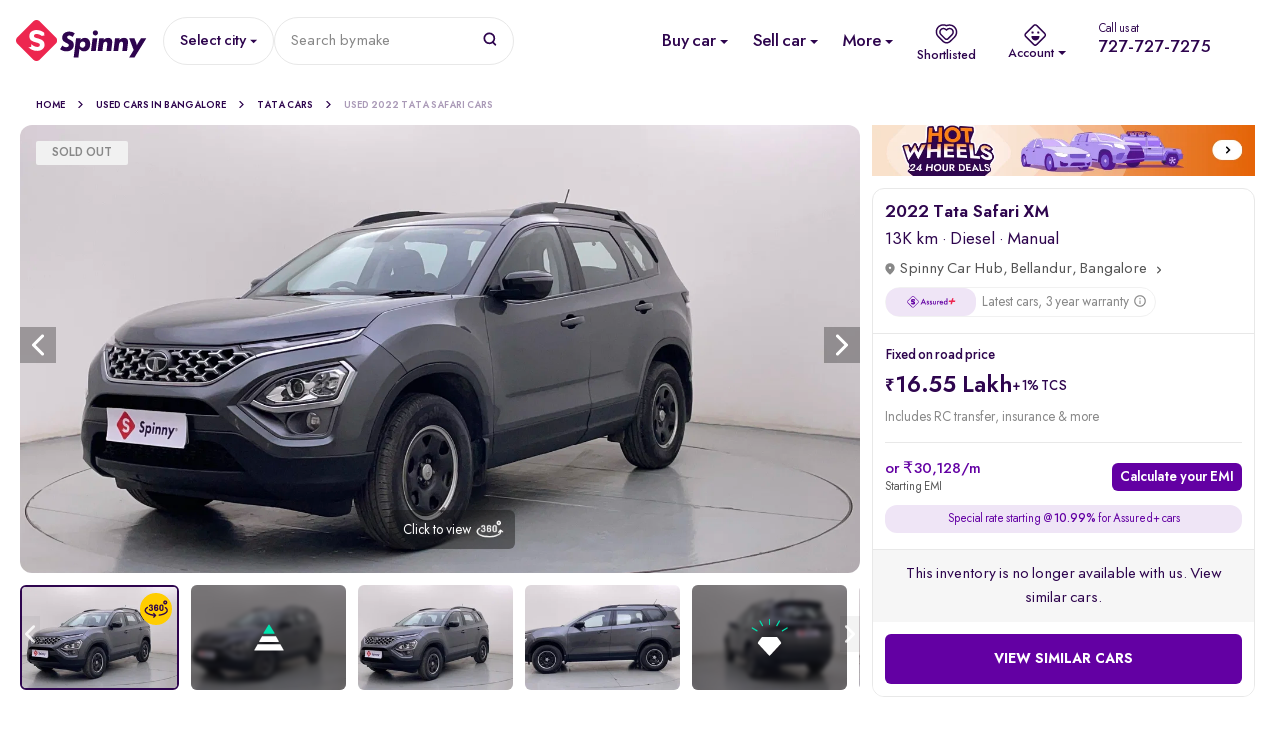

--- FILE ---
content_type: text/html; charset=utf-8
request_url: https://www.google.com/recaptcha/enterprise/anchor?ar=1&k=6Lc_rqYoAAAAAHwcTbMntlDkC52H6QAYgYE7eUKp&co=aHR0cHM6Ly93d3cuc3Bpbm55LmNvbTo0NDM.&hl=en&v=PoyoqOPhxBO7pBk68S4YbpHZ&size=invisible&anchor-ms=20000&execute-ms=30000&cb=ocsih7dpmo9r
body_size: 48655
content:
<!DOCTYPE HTML><html dir="ltr" lang="en"><head><meta http-equiv="Content-Type" content="text/html; charset=UTF-8">
<meta http-equiv="X-UA-Compatible" content="IE=edge">
<title>reCAPTCHA</title>
<style type="text/css">
/* cyrillic-ext */
@font-face {
  font-family: 'Roboto';
  font-style: normal;
  font-weight: 400;
  font-stretch: 100%;
  src: url(//fonts.gstatic.com/s/roboto/v48/KFO7CnqEu92Fr1ME7kSn66aGLdTylUAMa3GUBHMdazTgWw.woff2) format('woff2');
  unicode-range: U+0460-052F, U+1C80-1C8A, U+20B4, U+2DE0-2DFF, U+A640-A69F, U+FE2E-FE2F;
}
/* cyrillic */
@font-face {
  font-family: 'Roboto';
  font-style: normal;
  font-weight: 400;
  font-stretch: 100%;
  src: url(//fonts.gstatic.com/s/roboto/v48/KFO7CnqEu92Fr1ME7kSn66aGLdTylUAMa3iUBHMdazTgWw.woff2) format('woff2');
  unicode-range: U+0301, U+0400-045F, U+0490-0491, U+04B0-04B1, U+2116;
}
/* greek-ext */
@font-face {
  font-family: 'Roboto';
  font-style: normal;
  font-weight: 400;
  font-stretch: 100%;
  src: url(//fonts.gstatic.com/s/roboto/v48/KFO7CnqEu92Fr1ME7kSn66aGLdTylUAMa3CUBHMdazTgWw.woff2) format('woff2');
  unicode-range: U+1F00-1FFF;
}
/* greek */
@font-face {
  font-family: 'Roboto';
  font-style: normal;
  font-weight: 400;
  font-stretch: 100%;
  src: url(//fonts.gstatic.com/s/roboto/v48/KFO7CnqEu92Fr1ME7kSn66aGLdTylUAMa3-UBHMdazTgWw.woff2) format('woff2');
  unicode-range: U+0370-0377, U+037A-037F, U+0384-038A, U+038C, U+038E-03A1, U+03A3-03FF;
}
/* math */
@font-face {
  font-family: 'Roboto';
  font-style: normal;
  font-weight: 400;
  font-stretch: 100%;
  src: url(//fonts.gstatic.com/s/roboto/v48/KFO7CnqEu92Fr1ME7kSn66aGLdTylUAMawCUBHMdazTgWw.woff2) format('woff2');
  unicode-range: U+0302-0303, U+0305, U+0307-0308, U+0310, U+0312, U+0315, U+031A, U+0326-0327, U+032C, U+032F-0330, U+0332-0333, U+0338, U+033A, U+0346, U+034D, U+0391-03A1, U+03A3-03A9, U+03B1-03C9, U+03D1, U+03D5-03D6, U+03F0-03F1, U+03F4-03F5, U+2016-2017, U+2034-2038, U+203C, U+2040, U+2043, U+2047, U+2050, U+2057, U+205F, U+2070-2071, U+2074-208E, U+2090-209C, U+20D0-20DC, U+20E1, U+20E5-20EF, U+2100-2112, U+2114-2115, U+2117-2121, U+2123-214F, U+2190, U+2192, U+2194-21AE, U+21B0-21E5, U+21F1-21F2, U+21F4-2211, U+2213-2214, U+2216-22FF, U+2308-230B, U+2310, U+2319, U+231C-2321, U+2336-237A, U+237C, U+2395, U+239B-23B7, U+23D0, U+23DC-23E1, U+2474-2475, U+25AF, U+25B3, U+25B7, U+25BD, U+25C1, U+25CA, U+25CC, U+25FB, U+266D-266F, U+27C0-27FF, U+2900-2AFF, U+2B0E-2B11, U+2B30-2B4C, U+2BFE, U+3030, U+FF5B, U+FF5D, U+1D400-1D7FF, U+1EE00-1EEFF;
}
/* symbols */
@font-face {
  font-family: 'Roboto';
  font-style: normal;
  font-weight: 400;
  font-stretch: 100%;
  src: url(//fonts.gstatic.com/s/roboto/v48/KFO7CnqEu92Fr1ME7kSn66aGLdTylUAMaxKUBHMdazTgWw.woff2) format('woff2');
  unicode-range: U+0001-000C, U+000E-001F, U+007F-009F, U+20DD-20E0, U+20E2-20E4, U+2150-218F, U+2190, U+2192, U+2194-2199, U+21AF, U+21E6-21F0, U+21F3, U+2218-2219, U+2299, U+22C4-22C6, U+2300-243F, U+2440-244A, U+2460-24FF, U+25A0-27BF, U+2800-28FF, U+2921-2922, U+2981, U+29BF, U+29EB, U+2B00-2BFF, U+4DC0-4DFF, U+FFF9-FFFB, U+10140-1018E, U+10190-1019C, U+101A0, U+101D0-101FD, U+102E0-102FB, U+10E60-10E7E, U+1D2C0-1D2D3, U+1D2E0-1D37F, U+1F000-1F0FF, U+1F100-1F1AD, U+1F1E6-1F1FF, U+1F30D-1F30F, U+1F315, U+1F31C, U+1F31E, U+1F320-1F32C, U+1F336, U+1F378, U+1F37D, U+1F382, U+1F393-1F39F, U+1F3A7-1F3A8, U+1F3AC-1F3AF, U+1F3C2, U+1F3C4-1F3C6, U+1F3CA-1F3CE, U+1F3D4-1F3E0, U+1F3ED, U+1F3F1-1F3F3, U+1F3F5-1F3F7, U+1F408, U+1F415, U+1F41F, U+1F426, U+1F43F, U+1F441-1F442, U+1F444, U+1F446-1F449, U+1F44C-1F44E, U+1F453, U+1F46A, U+1F47D, U+1F4A3, U+1F4B0, U+1F4B3, U+1F4B9, U+1F4BB, U+1F4BF, U+1F4C8-1F4CB, U+1F4D6, U+1F4DA, U+1F4DF, U+1F4E3-1F4E6, U+1F4EA-1F4ED, U+1F4F7, U+1F4F9-1F4FB, U+1F4FD-1F4FE, U+1F503, U+1F507-1F50B, U+1F50D, U+1F512-1F513, U+1F53E-1F54A, U+1F54F-1F5FA, U+1F610, U+1F650-1F67F, U+1F687, U+1F68D, U+1F691, U+1F694, U+1F698, U+1F6AD, U+1F6B2, U+1F6B9-1F6BA, U+1F6BC, U+1F6C6-1F6CF, U+1F6D3-1F6D7, U+1F6E0-1F6EA, U+1F6F0-1F6F3, U+1F6F7-1F6FC, U+1F700-1F7FF, U+1F800-1F80B, U+1F810-1F847, U+1F850-1F859, U+1F860-1F887, U+1F890-1F8AD, U+1F8B0-1F8BB, U+1F8C0-1F8C1, U+1F900-1F90B, U+1F93B, U+1F946, U+1F984, U+1F996, U+1F9E9, U+1FA00-1FA6F, U+1FA70-1FA7C, U+1FA80-1FA89, U+1FA8F-1FAC6, U+1FACE-1FADC, U+1FADF-1FAE9, U+1FAF0-1FAF8, U+1FB00-1FBFF;
}
/* vietnamese */
@font-face {
  font-family: 'Roboto';
  font-style: normal;
  font-weight: 400;
  font-stretch: 100%;
  src: url(//fonts.gstatic.com/s/roboto/v48/KFO7CnqEu92Fr1ME7kSn66aGLdTylUAMa3OUBHMdazTgWw.woff2) format('woff2');
  unicode-range: U+0102-0103, U+0110-0111, U+0128-0129, U+0168-0169, U+01A0-01A1, U+01AF-01B0, U+0300-0301, U+0303-0304, U+0308-0309, U+0323, U+0329, U+1EA0-1EF9, U+20AB;
}
/* latin-ext */
@font-face {
  font-family: 'Roboto';
  font-style: normal;
  font-weight: 400;
  font-stretch: 100%;
  src: url(//fonts.gstatic.com/s/roboto/v48/KFO7CnqEu92Fr1ME7kSn66aGLdTylUAMa3KUBHMdazTgWw.woff2) format('woff2');
  unicode-range: U+0100-02BA, U+02BD-02C5, U+02C7-02CC, U+02CE-02D7, U+02DD-02FF, U+0304, U+0308, U+0329, U+1D00-1DBF, U+1E00-1E9F, U+1EF2-1EFF, U+2020, U+20A0-20AB, U+20AD-20C0, U+2113, U+2C60-2C7F, U+A720-A7FF;
}
/* latin */
@font-face {
  font-family: 'Roboto';
  font-style: normal;
  font-weight: 400;
  font-stretch: 100%;
  src: url(//fonts.gstatic.com/s/roboto/v48/KFO7CnqEu92Fr1ME7kSn66aGLdTylUAMa3yUBHMdazQ.woff2) format('woff2');
  unicode-range: U+0000-00FF, U+0131, U+0152-0153, U+02BB-02BC, U+02C6, U+02DA, U+02DC, U+0304, U+0308, U+0329, U+2000-206F, U+20AC, U+2122, U+2191, U+2193, U+2212, U+2215, U+FEFF, U+FFFD;
}
/* cyrillic-ext */
@font-face {
  font-family: 'Roboto';
  font-style: normal;
  font-weight: 500;
  font-stretch: 100%;
  src: url(//fonts.gstatic.com/s/roboto/v48/KFO7CnqEu92Fr1ME7kSn66aGLdTylUAMa3GUBHMdazTgWw.woff2) format('woff2');
  unicode-range: U+0460-052F, U+1C80-1C8A, U+20B4, U+2DE0-2DFF, U+A640-A69F, U+FE2E-FE2F;
}
/* cyrillic */
@font-face {
  font-family: 'Roboto';
  font-style: normal;
  font-weight: 500;
  font-stretch: 100%;
  src: url(//fonts.gstatic.com/s/roboto/v48/KFO7CnqEu92Fr1ME7kSn66aGLdTylUAMa3iUBHMdazTgWw.woff2) format('woff2');
  unicode-range: U+0301, U+0400-045F, U+0490-0491, U+04B0-04B1, U+2116;
}
/* greek-ext */
@font-face {
  font-family: 'Roboto';
  font-style: normal;
  font-weight: 500;
  font-stretch: 100%;
  src: url(//fonts.gstatic.com/s/roboto/v48/KFO7CnqEu92Fr1ME7kSn66aGLdTylUAMa3CUBHMdazTgWw.woff2) format('woff2');
  unicode-range: U+1F00-1FFF;
}
/* greek */
@font-face {
  font-family: 'Roboto';
  font-style: normal;
  font-weight: 500;
  font-stretch: 100%;
  src: url(//fonts.gstatic.com/s/roboto/v48/KFO7CnqEu92Fr1ME7kSn66aGLdTylUAMa3-UBHMdazTgWw.woff2) format('woff2');
  unicode-range: U+0370-0377, U+037A-037F, U+0384-038A, U+038C, U+038E-03A1, U+03A3-03FF;
}
/* math */
@font-face {
  font-family: 'Roboto';
  font-style: normal;
  font-weight: 500;
  font-stretch: 100%;
  src: url(//fonts.gstatic.com/s/roboto/v48/KFO7CnqEu92Fr1ME7kSn66aGLdTylUAMawCUBHMdazTgWw.woff2) format('woff2');
  unicode-range: U+0302-0303, U+0305, U+0307-0308, U+0310, U+0312, U+0315, U+031A, U+0326-0327, U+032C, U+032F-0330, U+0332-0333, U+0338, U+033A, U+0346, U+034D, U+0391-03A1, U+03A3-03A9, U+03B1-03C9, U+03D1, U+03D5-03D6, U+03F0-03F1, U+03F4-03F5, U+2016-2017, U+2034-2038, U+203C, U+2040, U+2043, U+2047, U+2050, U+2057, U+205F, U+2070-2071, U+2074-208E, U+2090-209C, U+20D0-20DC, U+20E1, U+20E5-20EF, U+2100-2112, U+2114-2115, U+2117-2121, U+2123-214F, U+2190, U+2192, U+2194-21AE, U+21B0-21E5, U+21F1-21F2, U+21F4-2211, U+2213-2214, U+2216-22FF, U+2308-230B, U+2310, U+2319, U+231C-2321, U+2336-237A, U+237C, U+2395, U+239B-23B7, U+23D0, U+23DC-23E1, U+2474-2475, U+25AF, U+25B3, U+25B7, U+25BD, U+25C1, U+25CA, U+25CC, U+25FB, U+266D-266F, U+27C0-27FF, U+2900-2AFF, U+2B0E-2B11, U+2B30-2B4C, U+2BFE, U+3030, U+FF5B, U+FF5D, U+1D400-1D7FF, U+1EE00-1EEFF;
}
/* symbols */
@font-face {
  font-family: 'Roboto';
  font-style: normal;
  font-weight: 500;
  font-stretch: 100%;
  src: url(//fonts.gstatic.com/s/roboto/v48/KFO7CnqEu92Fr1ME7kSn66aGLdTylUAMaxKUBHMdazTgWw.woff2) format('woff2');
  unicode-range: U+0001-000C, U+000E-001F, U+007F-009F, U+20DD-20E0, U+20E2-20E4, U+2150-218F, U+2190, U+2192, U+2194-2199, U+21AF, U+21E6-21F0, U+21F3, U+2218-2219, U+2299, U+22C4-22C6, U+2300-243F, U+2440-244A, U+2460-24FF, U+25A0-27BF, U+2800-28FF, U+2921-2922, U+2981, U+29BF, U+29EB, U+2B00-2BFF, U+4DC0-4DFF, U+FFF9-FFFB, U+10140-1018E, U+10190-1019C, U+101A0, U+101D0-101FD, U+102E0-102FB, U+10E60-10E7E, U+1D2C0-1D2D3, U+1D2E0-1D37F, U+1F000-1F0FF, U+1F100-1F1AD, U+1F1E6-1F1FF, U+1F30D-1F30F, U+1F315, U+1F31C, U+1F31E, U+1F320-1F32C, U+1F336, U+1F378, U+1F37D, U+1F382, U+1F393-1F39F, U+1F3A7-1F3A8, U+1F3AC-1F3AF, U+1F3C2, U+1F3C4-1F3C6, U+1F3CA-1F3CE, U+1F3D4-1F3E0, U+1F3ED, U+1F3F1-1F3F3, U+1F3F5-1F3F7, U+1F408, U+1F415, U+1F41F, U+1F426, U+1F43F, U+1F441-1F442, U+1F444, U+1F446-1F449, U+1F44C-1F44E, U+1F453, U+1F46A, U+1F47D, U+1F4A3, U+1F4B0, U+1F4B3, U+1F4B9, U+1F4BB, U+1F4BF, U+1F4C8-1F4CB, U+1F4D6, U+1F4DA, U+1F4DF, U+1F4E3-1F4E6, U+1F4EA-1F4ED, U+1F4F7, U+1F4F9-1F4FB, U+1F4FD-1F4FE, U+1F503, U+1F507-1F50B, U+1F50D, U+1F512-1F513, U+1F53E-1F54A, U+1F54F-1F5FA, U+1F610, U+1F650-1F67F, U+1F687, U+1F68D, U+1F691, U+1F694, U+1F698, U+1F6AD, U+1F6B2, U+1F6B9-1F6BA, U+1F6BC, U+1F6C6-1F6CF, U+1F6D3-1F6D7, U+1F6E0-1F6EA, U+1F6F0-1F6F3, U+1F6F7-1F6FC, U+1F700-1F7FF, U+1F800-1F80B, U+1F810-1F847, U+1F850-1F859, U+1F860-1F887, U+1F890-1F8AD, U+1F8B0-1F8BB, U+1F8C0-1F8C1, U+1F900-1F90B, U+1F93B, U+1F946, U+1F984, U+1F996, U+1F9E9, U+1FA00-1FA6F, U+1FA70-1FA7C, U+1FA80-1FA89, U+1FA8F-1FAC6, U+1FACE-1FADC, U+1FADF-1FAE9, U+1FAF0-1FAF8, U+1FB00-1FBFF;
}
/* vietnamese */
@font-face {
  font-family: 'Roboto';
  font-style: normal;
  font-weight: 500;
  font-stretch: 100%;
  src: url(//fonts.gstatic.com/s/roboto/v48/KFO7CnqEu92Fr1ME7kSn66aGLdTylUAMa3OUBHMdazTgWw.woff2) format('woff2');
  unicode-range: U+0102-0103, U+0110-0111, U+0128-0129, U+0168-0169, U+01A0-01A1, U+01AF-01B0, U+0300-0301, U+0303-0304, U+0308-0309, U+0323, U+0329, U+1EA0-1EF9, U+20AB;
}
/* latin-ext */
@font-face {
  font-family: 'Roboto';
  font-style: normal;
  font-weight: 500;
  font-stretch: 100%;
  src: url(//fonts.gstatic.com/s/roboto/v48/KFO7CnqEu92Fr1ME7kSn66aGLdTylUAMa3KUBHMdazTgWw.woff2) format('woff2');
  unicode-range: U+0100-02BA, U+02BD-02C5, U+02C7-02CC, U+02CE-02D7, U+02DD-02FF, U+0304, U+0308, U+0329, U+1D00-1DBF, U+1E00-1E9F, U+1EF2-1EFF, U+2020, U+20A0-20AB, U+20AD-20C0, U+2113, U+2C60-2C7F, U+A720-A7FF;
}
/* latin */
@font-face {
  font-family: 'Roboto';
  font-style: normal;
  font-weight: 500;
  font-stretch: 100%;
  src: url(//fonts.gstatic.com/s/roboto/v48/KFO7CnqEu92Fr1ME7kSn66aGLdTylUAMa3yUBHMdazQ.woff2) format('woff2');
  unicode-range: U+0000-00FF, U+0131, U+0152-0153, U+02BB-02BC, U+02C6, U+02DA, U+02DC, U+0304, U+0308, U+0329, U+2000-206F, U+20AC, U+2122, U+2191, U+2193, U+2212, U+2215, U+FEFF, U+FFFD;
}
/* cyrillic-ext */
@font-face {
  font-family: 'Roboto';
  font-style: normal;
  font-weight: 900;
  font-stretch: 100%;
  src: url(//fonts.gstatic.com/s/roboto/v48/KFO7CnqEu92Fr1ME7kSn66aGLdTylUAMa3GUBHMdazTgWw.woff2) format('woff2');
  unicode-range: U+0460-052F, U+1C80-1C8A, U+20B4, U+2DE0-2DFF, U+A640-A69F, U+FE2E-FE2F;
}
/* cyrillic */
@font-face {
  font-family: 'Roboto';
  font-style: normal;
  font-weight: 900;
  font-stretch: 100%;
  src: url(//fonts.gstatic.com/s/roboto/v48/KFO7CnqEu92Fr1ME7kSn66aGLdTylUAMa3iUBHMdazTgWw.woff2) format('woff2');
  unicode-range: U+0301, U+0400-045F, U+0490-0491, U+04B0-04B1, U+2116;
}
/* greek-ext */
@font-face {
  font-family: 'Roboto';
  font-style: normal;
  font-weight: 900;
  font-stretch: 100%;
  src: url(//fonts.gstatic.com/s/roboto/v48/KFO7CnqEu92Fr1ME7kSn66aGLdTylUAMa3CUBHMdazTgWw.woff2) format('woff2');
  unicode-range: U+1F00-1FFF;
}
/* greek */
@font-face {
  font-family: 'Roboto';
  font-style: normal;
  font-weight: 900;
  font-stretch: 100%;
  src: url(//fonts.gstatic.com/s/roboto/v48/KFO7CnqEu92Fr1ME7kSn66aGLdTylUAMa3-UBHMdazTgWw.woff2) format('woff2');
  unicode-range: U+0370-0377, U+037A-037F, U+0384-038A, U+038C, U+038E-03A1, U+03A3-03FF;
}
/* math */
@font-face {
  font-family: 'Roboto';
  font-style: normal;
  font-weight: 900;
  font-stretch: 100%;
  src: url(//fonts.gstatic.com/s/roboto/v48/KFO7CnqEu92Fr1ME7kSn66aGLdTylUAMawCUBHMdazTgWw.woff2) format('woff2');
  unicode-range: U+0302-0303, U+0305, U+0307-0308, U+0310, U+0312, U+0315, U+031A, U+0326-0327, U+032C, U+032F-0330, U+0332-0333, U+0338, U+033A, U+0346, U+034D, U+0391-03A1, U+03A3-03A9, U+03B1-03C9, U+03D1, U+03D5-03D6, U+03F0-03F1, U+03F4-03F5, U+2016-2017, U+2034-2038, U+203C, U+2040, U+2043, U+2047, U+2050, U+2057, U+205F, U+2070-2071, U+2074-208E, U+2090-209C, U+20D0-20DC, U+20E1, U+20E5-20EF, U+2100-2112, U+2114-2115, U+2117-2121, U+2123-214F, U+2190, U+2192, U+2194-21AE, U+21B0-21E5, U+21F1-21F2, U+21F4-2211, U+2213-2214, U+2216-22FF, U+2308-230B, U+2310, U+2319, U+231C-2321, U+2336-237A, U+237C, U+2395, U+239B-23B7, U+23D0, U+23DC-23E1, U+2474-2475, U+25AF, U+25B3, U+25B7, U+25BD, U+25C1, U+25CA, U+25CC, U+25FB, U+266D-266F, U+27C0-27FF, U+2900-2AFF, U+2B0E-2B11, U+2B30-2B4C, U+2BFE, U+3030, U+FF5B, U+FF5D, U+1D400-1D7FF, U+1EE00-1EEFF;
}
/* symbols */
@font-face {
  font-family: 'Roboto';
  font-style: normal;
  font-weight: 900;
  font-stretch: 100%;
  src: url(//fonts.gstatic.com/s/roboto/v48/KFO7CnqEu92Fr1ME7kSn66aGLdTylUAMaxKUBHMdazTgWw.woff2) format('woff2');
  unicode-range: U+0001-000C, U+000E-001F, U+007F-009F, U+20DD-20E0, U+20E2-20E4, U+2150-218F, U+2190, U+2192, U+2194-2199, U+21AF, U+21E6-21F0, U+21F3, U+2218-2219, U+2299, U+22C4-22C6, U+2300-243F, U+2440-244A, U+2460-24FF, U+25A0-27BF, U+2800-28FF, U+2921-2922, U+2981, U+29BF, U+29EB, U+2B00-2BFF, U+4DC0-4DFF, U+FFF9-FFFB, U+10140-1018E, U+10190-1019C, U+101A0, U+101D0-101FD, U+102E0-102FB, U+10E60-10E7E, U+1D2C0-1D2D3, U+1D2E0-1D37F, U+1F000-1F0FF, U+1F100-1F1AD, U+1F1E6-1F1FF, U+1F30D-1F30F, U+1F315, U+1F31C, U+1F31E, U+1F320-1F32C, U+1F336, U+1F378, U+1F37D, U+1F382, U+1F393-1F39F, U+1F3A7-1F3A8, U+1F3AC-1F3AF, U+1F3C2, U+1F3C4-1F3C6, U+1F3CA-1F3CE, U+1F3D4-1F3E0, U+1F3ED, U+1F3F1-1F3F3, U+1F3F5-1F3F7, U+1F408, U+1F415, U+1F41F, U+1F426, U+1F43F, U+1F441-1F442, U+1F444, U+1F446-1F449, U+1F44C-1F44E, U+1F453, U+1F46A, U+1F47D, U+1F4A3, U+1F4B0, U+1F4B3, U+1F4B9, U+1F4BB, U+1F4BF, U+1F4C8-1F4CB, U+1F4D6, U+1F4DA, U+1F4DF, U+1F4E3-1F4E6, U+1F4EA-1F4ED, U+1F4F7, U+1F4F9-1F4FB, U+1F4FD-1F4FE, U+1F503, U+1F507-1F50B, U+1F50D, U+1F512-1F513, U+1F53E-1F54A, U+1F54F-1F5FA, U+1F610, U+1F650-1F67F, U+1F687, U+1F68D, U+1F691, U+1F694, U+1F698, U+1F6AD, U+1F6B2, U+1F6B9-1F6BA, U+1F6BC, U+1F6C6-1F6CF, U+1F6D3-1F6D7, U+1F6E0-1F6EA, U+1F6F0-1F6F3, U+1F6F7-1F6FC, U+1F700-1F7FF, U+1F800-1F80B, U+1F810-1F847, U+1F850-1F859, U+1F860-1F887, U+1F890-1F8AD, U+1F8B0-1F8BB, U+1F8C0-1F8C1, U+1F900-1F90B, U+1F93B, U+1F946, U+1F984, U+1F996, U+1F9E9, U+1FA00-1FA6F, U+1FA70-1FA7C, U+1FA80-1FA89, U+1FA8F-1FAC6, U+1FACE-1FADC, U+1FADF-1FAE9, U+1FAF0-1FAF8, U+1FB00-1FBFF;
}
/* vietnamese */
@font-face {
  font-family: 'Roboto';
  font-style: normal;
  font-weight: 900;
  font-stretch: 100%;
  src: url(//fonts.gstatic.com/s/roboto/v48/KFO7CnqEu92Fr1ME7kSn66aGLdTylUAMa3OUBHMdazTgWw.woff2) format('woff2');
  unicode-range: U+0102-0103, U+0110-0111, U+0128-0129, U+0168-0169, U+01A0-01A1, U+01AF-01B0, U+0300-0301, U+0303-0304, U+0308-0309, U+0323, U+0329, U+1EA0-1EF9, U+20AB;
}
/* latin-ext */
@font-face {
  font-family: 'Roboto';
  font-style: normal;
  font-weight: 900;
  font-stretch: 100%;
  src: url(//fonts.gstatic.com/s/roboto/v48/KFO7CnqEu92Fr1ME7kSn66aGLdTylUAMa3KUBHMdazTgWw.woff2) format('woff2');
  unicode-range: U+0100-02BA, U+02BD-02C5, U+02C7-02CC, U+02CE-02D7, U+02DD-02FF, U+0304, U+0308, U+0329, U+1D00-1DBF, U+1E00-1E9F, U+1EF2-1EFF, U+2020, U+20A0-20AB, U+20AD-20C0, U+2113, U+2C60-2C7F, U+A720-A7FF;
}
/* latin */
@font-face {
  font-family: 'Roboto';
  font-style: normal;
  font-weight: 900;
  font-stretch: 100%;
  src: url(//fonts.gstatic.com/s/roboto/v48/KFO7CnqEu92Fr1ME7kSn66aGLdTylUAMa3yUBHMdazQ.woff2) format('woff2');
  unicode-range: U+0000-00FF, U+0131, U+0152-0153, U+02BB-02BC, U+02C6, U+02DA, U+02DC, U+0304, U+0308, U+0329, U+2000-206F, U+20AC, U+2122, U+2191, U+2193, U+2212, U+2215, U+FEFF, U+FFFD;
}

</style>
<link rel="stylesheet" type="text/css" href="https://www.gstatic.com/recaptcha/releases/PoyoqOPhxBO7pBk68S4YbpHZ/styles__ltr.css">
<script nonce="g59if-7wMPfUzS9L7dZRHg" type="text/javascript">window['__recaptcha_api'] = 'https://www.google.com/recaptcha/enterprise/';</script>
<script type="text/javascript" src="https://www.gstatic.com/recaptcha/releases/PoyoqOPhxBO7pBk68S4YbpHZ/recaptcha__en.js" nonce="g59if-7wMPfUzS9L7dZRHg">
      
    </script></head>
<body><div id="rc-anchor-alert" class="rc-anchor-alert"></div>
<input type="hidden" id="recaptcha-token" value="[base64]">
<script type="text/javascript" nonce="g59if-7wMPfUzS9L7dZRHg">
      recaptcha.anchor.Main.init("[\x22ainput\x22,[\x22bgdata\x22,\x22\x22,\[base64]/[base64]/[base64]/[base64]/[base64]/UltsKytdPUU6KEU8MjA0OD9SW2wrK109RT4+NnwxOTI6KChFJjY0NTEyKT09NTUyOTYmJk0rMTxjLmxlbmd0aCYmKGMuY2hhckNvZGVBdChNKzEpJjY0NTEyKT09NTYzMjA/[base64]/[base64]/[base64]/[base64]/[base64]/[base64]/[base64]\x22,\[base64]\x22,\x22wpBNCT4eBMOWwoB4GRXCjw7DtVEZw6tQQzzCmMOXPEDDqMK7YlTCicKqwpNkN2ZPZzglHRXCusOqw77Ctk7CosOJRsOMwpgkwpcNecOPwo5fwpDChsKIOMK/w4pDwpRMf8KpAsOAw6wkHcKKO8OzwrVVwq0naAV+VnEMacKAwrTDlTDCpUUEEWvDhMKBworDhsOnwqDDg8KCEiM5w4EPB8OABmXDu8KBw490w7nCp8OpLcOlwpHCpFslwqXCp8OKw415KCNBwpTDr8KxQxhtc0DDjMOCwrLDtwhxDsKLwq/DqcOuwpzCtcKKPgbDq2jDjcOnDMO8w4Fib0UYRQXDq05Fwq/Dm1J+bMOjwrLCl8OOXigfwrIowqfDkTrDqFIXwo8ZY8O8MB9Ow6TDilDCqg1cc1jCjQxhX8KsLMOXwqbDoVMcwpZkWcOrw4/DncKjC8KSw4rDhsKpw5R/w6Etc8Kqwr/DtsKOCRlpb8O/cMOIH8OHwqZ4a3dBwpkCw70ofh8CLyTDvn95AcKKUG8JcEM/[base64]/DiMOkFMOUPcOywq1QX39LRsKGw5zCnsKOUMOzFHhkJsO1w7VZw7zDoXJewo7DiMOEwqQgwpdUw4fCviDDuFzDt07CvcKhRcK7RApAwoDDt2bDvB0ASkvCsSLCtcOswq3DvcODT1xYwpzDicKEb1PCmsObw41Lw59ra8K5IcOZD8K2woVra8Okw7xUw4/DnEt1HCxkMMObw5tKCcO+WzYfNUArcsK/ccOzwqccw6MowoVVZ8OyEcK0J8OicnvCuCN8w7JYw5vCkcKQVxp4TMK/wqATO0XDplDCtDjDuw5AMiDClR0vW8KYA8KzTWrCiMKnwoHCuH3DocOiw4ZOajpcwqVow7DCkVZRw6zDkWIVcQPDrMKbIhxWw4ZVwoVgwpDCqiRGwoPDr8KPJAo2My1ow5Aqwq/[base64]/[base64]/[base64]/Du8O6wotJQsOgSQZUwo83X8Ofw43DlhnDh2IhAFlGwqI+woTDp8Kgw7zDosKTw7nDs8KKWsOsw7jDkF0QGsK8ecK7wp4tw5fCv8OOZGbCtsKyGCTDqcOHcMK3Vihlw4vDkQbDtnPDjcKyw67DmsKhdmdxPcKyw7tVSWpQwpvDtSczTcKQw43CkMKPHg/[base64]/CtwrChlFiFsOCVEtdw63DvSXCv8OBwq4qw4FPwqTDrMOvw65FQGbDgsONwoLDsEHDocKFRsKsw5TDulXClGvDscOiw7nDohB0M8KeJjvCkxPDmMOnw7rCljAAW2HCpkXDqMOvIMKkw4LDlwDCmljCsypSw7zCjMKcWkjChRUHTzjDrsOcfMKWI0zDpRLDtMKIccK/MMOiw77DiAM2w7DDoMKfAQkRw7rDhCDDk0dowrNowoLDt0twFT/Cih3CtDkeJlbDlAnDoXXCuAXDiyMwNT5aMU7DnykWMU8cw4VkQMOrYwYpb03Dl0NLwoB5dsOWTsOQdF1fb8OKwr7Cr3tvdcKOScOUa8OEw5E4w6NewqzCgn9Zw4NZwoPCuAvCscOPBFDCqQMBw7TCmsOFw5Bnw5B+w5FIO8KIwrV5w4TDp2HDrVIZfTFNwq/CkMK4WMKpecO/dcKPw77CuWvDsXvCmMKGIW4wBwjDnUtXa8KeQS8WAcKUFsK3SHYHA1QPUMKkwqZ3w6pew57DqcKVFcOswp8xw6TDrXJ7w75IbcKXwogAT0cew64KScOGw7hwPcKKwovCq8OLw7pcw7sywpxxblgeEMO1wpc/O8Kqw4XDuMKiw5hsO8OlKSwWwpETBsKhw7vDhhg1wo3DjGUSwo80wpnDmsORwprCpsKNw7/Dplwzwp7Coh92LAbDg8K0w4JkEUJ8CmjCliLCvWxnwpNHwrjDlXUewprCrG/DlVXClcO4QBvDuF7Drz4TVy3CjMKAS2BKw5LCuHrDvhvDp31Xw4TDsMO4wpPDmRRXwro0CcOmEsO0w7fCqsODfcKFccOtwqPDqcK9K8ODZcOoNsOwwpnCpMOMw4cqwq/DtTh5w4Iwwrs8w4oUwovChDjDrAfDgMOgwqXCkEYZwobDt8OnCmB8wpLDsmXCjHXDsGXDvE4Uwo4Jw6w2w7MuFD9oBiBVIMOrNMKHwoQJw7PClFFjGAovw4bClMO0H8OxY2c6wojDssOAw53DucOVwqcqw6HDn8OPA8Kiw6zCoMOoNQdgw6TDk2fCvT7Con/CghPCrVXDnXMGfEIawo9MwqXDrks5w7bCjMOewqHDg8OwwpccwpgkN8O6wrptdHt0wqEhIcOTwqA/w7c4PyM4w7I5UzPClsOdPh5swqvDmBbDnMOGw5LChMKfwrzCmMK4IcKtBsKfwo0/dSpNDH/[base64]/[base64]/Dk8O3w5UuwrLDgyVKwq7Cq2E/w6nDpcKUNyPDvMKqw4FSw77DuG/CuHTDisKTw4hJwpLDkFvDncOvw44kUcORCW3Dm8KOw715L8KDZ8KQwoFCw44HC8OAw5VUw58FPBPCriNOwop6f3/CqUltHiTCvxTCtmQiwqMvw4fDlWt4eMOOB8KdQjPDocOvwrbCtRVawqDDt8K3IMO9O8Odc0M7woPDgcKMIcKhw6c7wq8RwpXDkRvDuxIZOwIBacOawqAiC8Olw6LDlMK5w6chaStiwpXDgi/Ck8KTa0JgJ0nChxLDjAwNYFVqw5/DlmpCVMKdQMKXBhnCiMOOw5rDvA7CssOmDk3DmMKAwql8w5YyMT91bDjCqMKpFsOTckF9LcOkwqFrwpfDpQjDgVxgwqDCvMKBXcOBASDCkzZYw71PwrTDs8KPSU/Cgnt9E8Ocwq7Ds8O4esO+w7XCrmrDjgkZc8KKawV7QsONaMOhwqxYw7Q9wqHDgcK/w6zCmisBw5LCsQ95YMOnw7kaM8KpYnA9aMKVw7vCjcOKwo7CiUbCoMOtwqXCvWTDjWvDgifDisKMGkPDiDLCsSvCrRVtwrArwpYswpnCizZdwpDDokhBw5jDkyzCoXHCgCLDpMKUw68Pw4bDicOUMRbCiynDhzNOHSbDocOfwrTCnMKnMsKrw4wRwovDqT4Nw5/CmnRFWcOVw7fCoMKFR8KqwpAKwpLDoMO+RsKZwpbClDDCnMOXJHhHAFFPw5/CjTnCrsKtw7pUwpPClcOlwpPCtsK1wo8BOz8Gwr4jwpBeDAwkUcKMHgvCmxdWCcOFwrY0wrdmwqfCpRbCksKNP1zCg8OXwr5lw5U5LMO3wrvCkVp1F8K8wq5FYlXCgSRTw4vDlRPDj8K1B8KmLMKmKsOCwqwSwozCuMK/IsO1w5LCucKWeSYHwrp3w77DnMO9fcKqwrxZwqPDs8K2wpcafWTClMK0WcOzKcOxc0NGw7tsKy06wqvChsKcwqd6X8KlAsOSLMKSwr7DokTDjRl/[base64]/DlsKEQV9/DR/Dozl2LcOtXCDCjDg2w6zDjMOiSsK+w53DnmrCocKSwphCwrRSScKnw5LDqMOuw4x8w5HDhcKfwo/DgSvCpDvCqUHDnsKRw5rDvUjCjcORwqvDssKQYGYkw688w5BnaMOARSfDp8KEIw/DhsOnM27CsxTDgMKRG8KgTEEWw5DClnc2w6gswpQywqfDqyTDtsKaNMKHwpoJTmIBCcO+RsKqfU/Cq3gVw4AbY1sww5nCn8K/TXjCi0PCosKcKXTDn8OyQBleLcKYw5vCoDhFw4TDosObw4TCkHMhUMOOTwsTNi0Uw6AjQ2JYfMKCw4lTeVRfSlXDucKmw63Ci8KIw4BnWg5kw5fCmi/CmRrDnsOowqIgS8OWEW99w75QIsOTwoUeB8OEw4sdw67DqErCncKFFcOiS8OELMKuR8OAX8OGwp5tLxzClCnDtx4Uw4VYwoQXfl8iE8OYGsOhNMKTbcOueMKVwpnCtWvDocO8wpYTUsO/[base64]/DqsOCEcOyw6UXdsObwoDCmTzCssKZM8K1w6gWw4zDgBY6SzPCq8KEPmMwOsOkDmYRHhjCvQzCtMOywoDDoBoVYA4rC3nCm8KcWcOzQR4Dw4wrJsOFwqp1DsO7RMO2wpBER39jwonCg8OJQADCq8OFw7lLwpfDicKPw5zCoE3DqMOlw7FZDMK7V1rCgsOlw4fDvRN/GMOCw5F5wp/DtRgYw4vDqcKDwpXDhMKNw6FIwpjCksKbwoYxXT9mUXs2X1XCpR12Q3M6YXcWw6Eqwp1hXsOFwpwqJj/CocOFIcOuw7QDw4cIwrrCu8KzXHZvMhLCi1Imw5jCjhtcw6TChsOadMOhdz/[base64]/DqDjDrcOvJ33Du8OwLUAWRMO8chdFUsOsNAnDm8Kcw4Q+w5LCtMK1wpd2wpA7wo7DqFHCk2bCtMKqDcK3Tz/CisKSFWPCmcKoMsOLwrZnw6Q9XEYgw48iFwXCvcK8w7DCs2NFw7FAN8ODYMOybMK0w4xILn4uwqDDs8KVXsKNw7fDtsKEPG9RPMKGw6nCssOPw5PClcKoDl3CsMOmw63Ci2PCojDDjCEIX2fDqsOtwpELJsKUw6VEHcKcQ8Oqw48VUSnCpQ7ClV/DpU/DucO9PSnDsgU1w7HDgDjCk8O4CW1Lw6rDocO8w6p2w7EqAXR2UB5wNcOOw6pBw7Qew7/Dni86w7Y8wq1hwpg4wqXCscKSD8OsMHRMJsKowoNQKcOfw6TDmsKDwoZ5JMOGw4QsIERQZ8OgcF/[base64]/DlsKBPyo5N0wUw5rCtRNNOMKKwrEPw5bCnMOtERRLwpHDijVdw4g8BH7ChVNgFsO9w4llw4bDq8OWcsOOSz/[base64]/CtcOtw7oBw4PCncOGGAjDghpAw7RlVcK7ShXDlXcrHGHDsMKkQkpBwqZ0wognwqgKwoNLQcKsOsOBw44FwqkrCMKhV8O2wpIPwrvDl2Rbw4Zxwq7DgcO+w5TCiRV5w6jCi8OiL8K2wqHCo8Oxw4pnU3MRBcOTQMODBQsRwqQrDsOSwoPDmj0NBS/Ct8KlwrR7EsK2XlXDpcKIMHl2wpRfwoLDlg7CqlVWFDbCicKkN8KmwqIAZiglH0QOSsKww7t3CcOVL8KlGjpiw5LDucKewrQkQGbCljPCu8KrOhEvR8O0NTvCml3CkVZvaREIw7XDrcKFwpLCk2HDlMObwog2D8KUw4/[base64]/DhMOtw6tLw57DvwAqCFgMwrlqDMOIDyPDqcOww4YJK8KFOMOmwogbwo5zw7pLw7TCocOeYGLCgkPCu8OKdMOGwr4sw6jClcKGwq/[base64]/DiMOvw6DDhjPDjhwAw5fCpDTDqRwIw4TCksK4ecK3wpjDucKww5k2wqVMw4rCs2Ukw5JAw6dbdcOew6PDkMK/[base64]/DtcKrw5HCuUzDjUA5wpzDlMO0wpk/[base64]/w5Fiw5x/FcO+w4LDhR4ywrTDulvDoiNffkM6w6NeSsO+X8Kaw7knwqkuOsKxw6jCqnjCji7CscOaw4HCvsOEXC/DpRfCgypawpYAw6BjOhklwrTCuMKYJXApf8Onw6x3D3M7w4d5NB/CjnJccsOmwo8cwptaKMOtdsO3fjgrw5rCvwxWTyNiR8Oaw4kAdMOVw7jDolEBwoPCsMO2w7VjwpN+wrnCpsKRwrfCs8KePULDtcKawotvwqF3wph/wrMAYsKRdcOAw6c7w60wEy3CgWPCssKOGMO2MUwOwow0PcKaUkXDuW8zHMK6LMKBXsOSasOmw4XCqcO1w63CpsO5OsOpLcOiw7XChWIlwo7ChD/DhsKlbXTDn00vMMKjasOgw5HDunYATMOzMsKAwpESesOEaEM2GTnDlB4FwqnDi8KYw4Zawpw3Y1I4Lh/[base64]/[base64]/CoQZhEXQWZ8KlwonDtcK2TE7Du8O8M8OZSsO5wqrCgEsiVX8DwonCmsOGw5Jgw6rCixPCuBjDjgIXwqLCnTzDu0XDmRo0w5sveFVewovCmT7DvMOAwoTDpQPDicOWK8OaHcKlw68NUWUdw4VVwq8/UBLDolTCtFDDiSnCuy/CvcK9dMOFw5QgwqDDu2jDsMKWwq9YwrTDpsORLnxpD8OcOcKPwpcew7Esw5glEmbDjRnDtMOpXwDCucKgbVN7w7xOc8K7w4A0w55DUFUJw4zDkRjCoiXDg8OxR8OsCU3DsgxIS8Kow5nDkMOcwozChwRpIiDDgm/[base64]/[base64]/TBzCssKMUMOFwrDCtCzCiwlbwqLCnMKaw6jCm03Do1rDgcOaI8OBHQgWasKiwo/DpsODwqg7w6bDicOEVMO/w65GwoAQXxvDq8KawosPCgowwrlyH0XCrnvCklrCgxNpwqcgesKXw77DughWw7xzPy/CtXnCg8KKNXRQw5MlccKpwr4UW8K+w4AKR2LCvlPDqhVZwqzDqsKAw4Y/wp1dIh7DrsOzw5XDvRMawqHCvAXDncOFDncFw51faMOkwrR1LMOuQsKlVMKLwqjCpsKtw6w1FsK2w5kdGQXCuSo1OlbDl1pNQ8OcQ8OcYwhow51jw5rCs8OvVcOMwovDi8O8WcOsLMOTVsKjwqzDmV/[base64]/DqMOqw7B3acKjw4lxQsORXhvCnWzDoFHDhw/[base64]/CuBpSwpTCpsKhworCtX7DgAYkUsOqZ8K8O8K+WcKPOmfCuCU7Yw0Mc0TDqjVfw5bDjMKwQsKgw5QVasOeLsO5A8KbWGtsWhpGOTLCsUEDwqZXw4jDpEBoU8O0w5PDncOtFsKswpZlHUoVFcK4wpXCvTbDpW3CucOORWV3wogrw4JnW8K6USDCqMONwq3CrC/CsVcnw4rDkUnClHrClQELwpPDkcO+w6Mow7IRfcKYKjnCvsKQR8KywovDkzFDwrHDmsK5Umo+Y8KyCUwrE8OIaTbChMK2w5PDkjh9cS1dw4LCkMOew6JWwp/[base64]/ClTs7w58DAnNsacO/[base64]/[base64]/DvypmwqVkw49kwrFTIsKTw4fDm8OPAsKVwpTChSvDiMKzcMOGwovCnsOYw7bCv8K3wqB/[base64]/[base64]/ChcO8w4bDg0nDlsKpBns1wrhIw54sScOKwqhQfF/Cgjogw7cHZsO3Uy/CjjLCpC7DkF5vKsKLHMKpWcOqIsOVS8OewpcOJ25bOiXCrsOVZzXDuMK7w7/Dvx/CocOPw7hYai3DrirClU18woMOJsKKB8OewqdqFWZOTcOSwpVVDsKQJDfDrybDmBsKSxMjY8OrwqtyJMKqw79vw6hyw6PDtA5VwoxBRgbClcOuacKOMivDlyphN2XDtHXCh8OKQcO1PRBOZXTDv8Khwq/Cvi/DnRYqwqPCmw/Cq8KUw6TDm8OED8KYw6zDscKiai5kPMKXw6bDvh4vw5PDjh7DiMKRJgPCtm1hCkMyw7rDqF3DlcKiw4PDj14owpwswo95wrA6X0/DlVbDksKTw5jCq8KkQcKmSVBmZ2nDssKTGUjCu1QIw5jCk3BPwoooGFtWfyRWwpjCjsKPJU8Ewq3Ck2Fmw7IewrjCpMOrZArDs8K3woLCkUzDuRkfw6vCqsKTBsKlwrvClcOIw75AwoF0dsKDU8KZAMOLwpzCv8Ozw7PDgAzCixvDscOpYMKxw6vCtMKrXMO/[base64]/[base64]/DlsOpHsORJcKZwrvCuXEMw4YmwrMwBsO3wpR4wpbDkXbDncKTO3XCsgsKXsOUVlzDqAowNGhrZsKtwpvCjsOmw7l+AFPCusKxXmJJw7IENmfDgHHCqMKWTsK9HMOSZsKnw63DkTnDn2nCk8K2w6J/w7ZyAcKtwoXCh1zDsWrCpgjDhxTDljTCh1fDoiIjclvDvmIrRRUZE8KteGXCn8Oyw6TDksK+wrMXw4MYw5vCsFbCpGgoccKFPQUQRQ/ClcKiNh3DpcO0worDoy16EFvCl8KEwqJNdcKNwqgGwroPBcOtZx0AMMOCwqldb2UmwpFjcMK9wrsqw5BZI8OwQCzDu8O/w6MnwpDCmMOgGMKSwokVFMKkbATDsWLCghvDmERJw6Q9cDFWJi/[base64]/CvMOtwoTDgyzCmx3DkcOOwphCM8OwwpLCsDXCjQU9w7NPAsKcw5fCuMOzw5XCjsKlQDrDv8KGMSHCoRpOG8O7w5wGLlh7Ozk7wphZw70BSHE3wq/DisOUaWrCrD0TS8OnRnfDjMKNfsOxwqgsOHvDm8K/V1nCoMK4J3xnKcOCE8OfAsKcw5TCtsOHwo9wY8KUD8Ohw644H1fDv8KDd17ClTxtwrkzw559GGfDnn59woRTUxzCrj/[base64]/ChcKhHHfDlEzCmBvDt8K6w5FqU8KwAcKPwqhhYjLCh2rCiWUFwodbBmfChMKlw4fDhTUKHmdtwrVfwq14wpk8PCbDvV3DmQNowrVyw6QAw4pjw7jCt2jDkMKCwrvDv8KNWB4mw7fDvlbDqMKpwp/CiSfDpWkYVGpsw7rDrjfDmx1NaMOcLcOxw40WacOWw4bCnMKYEsOhJHZQOR4CYMKYQcKuwqhxORjDrsO/wp0qUX8sw6sEaiTDk0fDlncjw6vDmMKdEivCkg0uRsOKDMOSw5zDti44w4cVw4jCjARgN8O+wpTDn8Ojwp3DvcO/wp8kJ8KtwqscwrbDlTRyRRI3UsORwqTDkMO4w5jChcOxaywZOXFtMMKxwq1Xw5B0wq7DkcO/w7jCkRJtw4Bmw4XCl8O6w4/Dk8KHYE9iwqoECkcOw7XDuEVtw5lTwqnDp8KfwoZVBUc+RMOaw49Cw4UQaw4Ic8O8w5pKaVcZODTCiyjCkDYVw6vCrH7DicOXOF5KasKQwqXDuz/DpiFgOkfDhMOKwo5LwrtEIsOlw6vDksOXw7HDo8O4wpzDusKoPMOOw4jCqBnCksOUwrYrdsO1PghCw7/CscOvw7fDmTHChFoNw4vCpXxGw6NIw5zDgMOoCxDDg8Ocw74Qw4TCjnModSzCuFXDqcKFw4XCrcKUPMKUw4AzKcOkw6vDksO0aj7ClVvDrFcJwp7DlRDDp8K5OjUcPH/DlsO0fsKQRBjCkg7CrsOFwp0rwoXCs1DCpmh0w4rDjWbCvT7DqMOmeMKqwqPDsXIXIGjDpGkuPsOWbMOgSkYkIW3DpmszN0PDiRsRw6NWwq/[base64]/J8K8wqtAW8Kgw7DDvGYAOUA3UcOLfcKIwpfDtcOJwokHw4PDghfCuMOPwpQnw7F/w60Ec0/DtFAJw5zCsGrDtsKlW8Khw5kcwpXCvMKuX8O0fcK7wrhifBbCrxxpeMKRUMOYPMO5wrYXIlDCpMOmQcKdw6/[base64]/DtldlL8KcwrMmw7jCgcKkw4TCml3Clk1uMidTNTJFa8K2WzRjw5TDusKzLC8HKsOqNWRswq/DrMOewpFqw5PDhlbDriPCvcKnEm3DlnYiCWR1D1g9w70Iw5HCslbCtsOtwq3CjFAIwrzCikENw5TCmhV8fSzDsj3DncKnw7Vxw7DCisOZwqTDuMOKw7QkSjo0fcK/[base64]/wq12esKvw6IVwq/Dm2rDlxHDjVVYcgrCqMKrw5bDkcO1SSLDtEzCgz/DhTDCiMO2bsKfE8K3wqp6DcKOw6xmccK/[base64]/[base64]/Dl8OMwqrDrTc/wrJfw7goRsKIPMKgwp/DsWlFw40KwrbDrgolwq3Du8KxdBLDjMOXJ8O5JRZKIEzCmCBkwr/CocK4VMOPwr3CtcOzDx4ow6tZwpU6W8OXHsKeNBoEFcOfc18Sw7MMSMOOw53CjF40bcKWIMOnEcKBw64wwo0jwpfDpMO2w5bCuglQSi/Cn8Kzw5oOw5kSHwHDvAfDtsOxJBrDvMOdwr/CgcKiw67DgzsheWMzw6VYwqzDlsKNwpEbJsKdwojDuh0owovCvx/CqzDDg8KvwoocwpglPnFIwq80A8KZwoVxaWvDtkrClkRow6d5wqVdT3LDmRbDgMKDwr5/cMOqwpPDpMK6aRw9w5Y/Vxw7w7QfOsKLwqMiwoBiw61zVcKcCcKxwr9lchtHEm7CqzxpcDPDt8KdPsK+P8OKVsK9BW9Lw5kcbADDulnCp8OYwp3DgMOqwrBPGXXDvsO5KFjDoS1HOkNNOcKeFsKkVcKZw6/CgjPDsMOYw4TDmWAfECRUwrnDiMKcNcOES8K9w50KwpnCj8KMScKkwr8lwqzDtBQcLCd8w5nCtXMrEMOHw6k/wofChsOUMTV6AsKKPSfCgBzDr8OLKsKeOxTDo8KOw6PDrQXCt8OiWzsOwqh9SyfDhlwxwpAjPMOawq8/EsK/VmLCnHxHw7o8w6LDiD9TwoxSe8O3C3DDpQLDt3N8HmBqw6NHwpjCn2J6wqRnwrh+cSrDt8OUAMO7w4zCllZ2OFxKPTHDmMO8w47Ck8KUw4pcTcO/[base64]/[base64]/A8K6dk7DncOhwpQCf8Kdw63CtAXDrCU0wrU2wodld8KKUMKPOU/DuX96a8KMw4/DlMK5w4PDmMKDwp3DoxrConzDn8KJw6jChsK/w4nDgiPCn8KtTMKiZ3rDlsOywrbDs8Ocw6nCjMOpw64ST8OKw61hYAktwokhw70rM8KIwrPCqE/[base64]/CnsKrwrcGw4XDgnE5NMKlCMKkNMKYU15rN8K3KsOcw7tPQQrDoVfClMKtaVhrHx9mwq4dG8Kew5gnw6bCo2tLw4LDrjLCpsO8w6PDuiXDvCvDiz9Rw4bDsj4CRsOUL3LCryPDl8Kqw4c/[base64]/CtMOXMFJCwp3CsVMVw7vCgMOFCsOlw73DusKpcDwCdcOawoYeAsONSmR6CsKdwqDDkMOKw6vCm8O7OMOYwpl1BsKWwqfDiR/[base64]/JHrDoy8MAiPCsglbwplzwohUIsOMJcO2wo3DpcORacKRw7EhOhIAa8K7wr7DqsOwwoBuw4gJw77DhcKFfMOqwrgsS8KawqIhw6DCv8Odw5ZhAcKaK8OmdsOnw55Hwqpow5Z7w6XChitRw4/CjsKEwrV1DcKPCAPCjMKNFQvCjV3Dj8OBwqTDqHprw5vDgsOrCMO9SMOiwqAUAUVJw7/DvcOfwrgfNlLDrsORw47CuUgzwqPDjMOtWg/DusORDWnCv8Obb2DDrnocwqHCqy/Dhnd1w5xmZsO5C2hRwqDCqcORw6XDt8KSw5bDi2FtMcKEw5nChsKTLhQgw5nDs2sXw43Dh0dsw7rDnMO8KGjDgnHCpsK8DWdZw6nCncOsw5QtwrrDmMO6woNpw6jCssKcIU93MRtMCsO1w6rCrUsVw6MBMX/DgMORSMOYPsO4ewdFwpXDuRJGw7bCoTvDssOOw5kqfsOtwohmesKyd8KTwpwrwp/CkMKjYjvCsMKPw4vChsOUwpnCr8KkYGAdw5QFC3PDtMKWw6TClsO9w7PDmcOvwqPCrXDCmWxNw6/DicKyMFZDSDvDpwZdwqDCkMKSwqHDvFzCvcKVw6oywpPCpsKCwoN6cMOmw5vCoyTDmGvDuEpZWC7ChVU8bwwuwpBrU8OSBzkXXVbDtMOFw54uw6NKw57DsFvDi2jDs8KcwpfCssKswqsYDsO1ccObAGRCOMKew4/CpD9xE1rCicKERX/ChMK+wrAiw7LCqBLCgVTClEnCjxPCqMO0ccKQa8OMD8OEDMKUBVciwp46w5YoVsKyJMORA38cwpTCqMODwrPDhw92w4U4w5bCt8KUwqw3V8Oaw6/CuznCuQLDhsO2w4lBV8KVwow/[base64]/Dm8KKwrADShfCk8Kpw7vCqsOdKTjDvMOdwp/Cg8K/IgDDuxsjwrJ0DcKswqDDmTl7w6YFcsK8aGQIaVtFwrLDu2wjC8OJQsK5LmZjdjtwacO2w5DCqMKXScKkHyhDJXfCjSI2Tm7CpcKNwo3Ctl3DqX7DqcO3wovCqznDjirCoMOIHcKFPsKHwo7CjMOkPsOMWMO1w7PCpgfCj2/Cjl8Nw6rCncOYLxBrwr/Djhx1w5A5w6xkwqRyD2g6wqgNwp44eAxzXUnDr3vDg8OPVjlKwqYLcgLCvGtmbMKEF8Okw5rCgC/CssKcw7bCncObUsOsSmvCmBg8w4PDoHfCpMOcw6cWw5bDoMOmClnDkxAtwp/DqRxNVijDhsOnwqwTw4XDtTpOG8KZw71jwrPDvcKKw57Dn3ojw5jCq8KwwoJ0w6RXAcOow5/[base64]/w4DCt3RoMRfCscO2XQNgw6TDucKDJQIjwoPCsjjDkwYAMwDCgVMyIyTClWrCnDFbEnDDjMObw7zCmUvCtWoXWsOBw5MiKMOVwogswoDCncOQLDxgwp/[base64]/DjzNcPcO/Kn4FcFvCp8KxwqR0IDnDnsKrw6/Ck8Kbw6hWwrjDi8OiwpfDm0fDjsOGw7bDmwnDncK+w43DtcKDOQPDsMOvJMOmwpMjGsOuA8OATsKjAUUjwp8WecOTHkPDr2jDvX3Cq8KsRkzCm0LChcOgwo/Di2fCmcOrwrsyPHEqwpJIwpgBwp7CusOCCcKHLMOCAx/CuMOxbsO+b05KwrXDhcOgwoDCv8KiwojDg8Ovw4ZCwrnCh8OzSsOULsO4w7VMwo01w5N7IETCpcOCYcOQw4VKwr1twoVgDitBw7N1w61/[base64]/Dr8OPwrTDo0HDuWwkw7FqNWLCmMOBw40lQcO1ccKyDHEQw4XDlFlOwr9gcyrDtsOsKEBywplvw53CkcO9w4A5wqDCjMOnFcK7w6w+Mh12D2ZSfsOiFcORwqgmwo4sw61GSMOxQhgxOR0fwobDlhzDjcK9EDU4CX5Kw5rDvWF7ZR1HFjLCik/Csn1xcQIVwoDDvX/Cmyl5KmoqRn4tR8K1w7cVIj3CucKew7J0wqosAsOaAMKKFABnXsO5wp5+wqxSw7jCjcOcW8OtHljChMOxN8KCw6LCpTZ9woXDunbCmB/Ch8OCw53DssODwosxw7U9Jw8CwpEAewtHwpTDm8OQdsK7w6bCp8Kcw6MLIcK6OjFGw70XDcKAw6kUwpddccKYw6hbw7wbwqfDoMOpDSnCgRfCi8ONwqXCsE1tWcOEw7HDj3UdFk7DijcUw5Y/WsKqw7gRRF/DpsO9VDwpw5BxM8Ovw4nDrcKxKcK+R8KEw6fCo8K5Sg0Wwq8YP8ONN8Oew7DCjCrCtMOmw5nClFcTf8OiCyfCrhw+wqxvUVNSwq/CuX4fw6zCs8Oew58zGsKSwr3DmMO8OsOywpvDmsOjwrjDnizCikFsWmTDlsK/B2dJwr7Dv8K1wrBGw4DDvsKfwq/Cr2JVSWk+wqMnw5zCoQwlw64QwpUKw6rDocOyQcOCUMOYwonDsMK6wp3Cp2BMwqzCksO1ewMdEcKnKjzDtxHCoT3CoMKuQcKow7/DocOZXUnCjsO8w7I/[base64]/cXRNw6Fcwqgowow7w5RHw4TDnEwgUMOjwrBQw7VeN0s2wpHDrErDpMO8wqjCgzbCisOrwqHDh8KLEEhNZWhaNhYKPMOCwo7DnMK/[base64]/ChRjClcOjasKXWnTDpGJjEcOQwoEiw7fDmMKACQtYJlp1w6dhwo4mTMKDw7s7w5bDqHtFw5rCtRV7w5LCsFBLEsK8w6PDlcKuw4PDsQ5OQWjCncOASnBkIcKgZ37ChEXDpMOhdWPDvAU3HHDCoRfChcOdwrDDvcOCcFbCkwA1wq/DuQMyw7LCo8KDwoJBwqzCrydTBBzDlMOaw7lXIcOAwrXCnUXDpsOSRwXCr01cwrjCrcK6woYXwrMyCsK1V0lAVsKHwoUOY8OERMOOwqvCoMOzw5TDgRFLGsKIV8KleDfDvGALwqEjwo4ITMOZw6HCmj7Ctz9yW8KSY8Kbwo4tCEBOCgYQc8KRw5zClz/DvsOzwqPCuBBYBXJtGiVhw5BQw7HDm24qwpHDt0jCu03DlsOGG8OYG8K/[base64]/CvcK9SsOpw4zCh8KgwrrDpsOvwrTCrjNPwr8qQ0zCuDNBfFfDsDTDrsKnw4HCs0gKwrdpw6whwphXb8KnT8ONOw/[base64]/[base64]/CkmzDvSkMQ2oSLsOBZMKAw7NDw5lnScO0woHDkG0EC3vDvcK7wolAIsOKOSTDtcOPw4fChsKMwqgawpZzXn9cCUHCsS/CvH3CkXzCiMKqQsO6VsOjLULDgMOOYXjDhGpIDFPDpMOKasO3woYUM1I4Q8OqVsKqw64WeMKAwrvDtE4vOi/ChB8Rwoo2wqrCgXTDki9Gw4B2wp/Dk3zCj8K+RcKqwqrCiAxswq7DvkxKNcK6VG5jw7dww7gAw5p5wpNxdMOjCMO1VMOwT8OHHMO5w7HDl2PCv1TCiMKow4PDhcKLdXjDoA4Dw5PCoMOwwq7ClcKvCz1Pw58Cw6nDqSQHXMOjw4rCmEwmwoIMw4EMZ8Oyw7/DlHweYHFhAsKWf8OHwow5EMOQQXLDgMKgDsOON8OnwpEUQMOIfcK0woBnEwXChAnChUc5w69JcW/DjMK0UsKPwp0HccKbX8K5M17ChsOORMKSw5zCicK+fGt8wrwTwoPDh3IOwpzDsgd1wr/ChsKnHnNVfg0aHsOkGlPCiwM5XxBpRjHDkjLCrMOiH3Z6w7ZkA8OUJMK8W8O1wq5qwrHDuHFrOlXDpToGYH95w61MdivCjcObPWPCrTJowrc1CwRVw5DDp8OiwpHCi8KEw7E0w4vDgBZEw4bDtMKnw5bChcOEWAFfR8O1di/Ct8K/SMOFF3TCtQAxw4XCv8O8w4zDq8KDw4stUsKRO3vDhsOrw7lvw4XDmxbDqcOJZ8KeJ8OTRMKkZ2lowohGH8OPAG/DtMOkIx7DtEzCmDhuQsKDw64Aw5kOwqNaw4dKwrFAw6QEMAMuwq9vw45yY1LDlMKZDsKEVcK+J8KnY8OeezrDqyo/w4l/[base64]/CncOAwofCjsOJwoPCqgIdM8KowqAicBHCsMOVwpgJEyYEw67CqsKtE8Omw5RCMi7CjcKewrcTw6d3EMOfw4TDh8KAw6LDoMOtZiDDm2RuSUvDlWgPUG8/[base64]/GcOSw5A/[base64]/Dl8KHw6ESw73CiMKywqHCg8OHWC8pcXTDvcOtFcKqag3Dg1hoFHrDtCB0woDDrzbCocKRw4EHwoBfJUB5fsO4w5gVLgZkwojCnm08w4jDgcKKRzNQw7kgw6nDuMKLEMOAwrLCiVIfw4rCg8OyLkDDlMK9w5nCuDVfJldww5gpAcKVWA/Doz3Do8KeM8OZCMO6wqfClhbCo8OTN8KqwpPCm8KJA8Obwr5Fw4/DohNyY8KpwpBtMB7CvX/[base64]/DicKXNloKwrYsw7rDpWhxw4fCulVFWh7DqDsSYcKfw6LDtnk7IMOSeWwkNMOhEyMiw4PCicKzIiXDgcKcwq3ChwgEwqTDuMO2w78Ow7PDvMObIMORHn53wpLCrn/DgVwvw7DCihFjw4vDjMK5dxA2EcOzOj9IblDDhsKHYsK8wp/Dq8OXUg4Ywq9iHsKOeMOIKsOfG8OsPcOQwqbDusOwAGTCgDs/w5jCu8KOKsKfw4p6w4rCv8OyfzI1fMOzw7HDqMOGEDwYaMObwrcnwrDDuXzCpMOkwo1TCMKRQsKkQMO4wozCuMKmVDZrwpIQw4MAwpjCiG3CncKFG8K5w6TDiXkGwq5gwptcwp1BwqfDt13DpSvDoXROw4DCqcOgwq/[base64]/ecKtwpxAw5Efw7UEVcOzwpNEw7MKw5kIw6HCvMKTJcOlVQZpw4zCosKpF8OuEk7CqMOnw4TDr8K4wqUwVcKXwo3Cu37DvMKtw53DvMOTQ8OMwr/CmsOlOsKJwqTDusObUMO8wq9KMcKqwpDCk8OITcOaB8OXXC/Dj1EPw5Jsw4PChsKdXcKjw5jDrlxPwrbDocKEwqxGO2jCiMOYLsKTwpbCnirCqiMPw4Y0wqYvwoxSDyPDl0sGw4jDssKtasKDRXfClcO/w7gxw6LDh3dOwr0jZQPCnEjCgR5MwpsCwr5Yw6deYlLCiMKkw6csZU9qdVtDeGJBNcO6RwZRw5t4w5LDusO1w55pQ2tMw4VEOntSw4jDrcO0JBfCiVt+ScK3RVgrT8O/[base64]/CssKuThbCqX3CqBccF8OPHFkKWU7DuMOEw4UYwocxVsKww7/ChWTDiMO0wp0ow6PCnH3DoAsTUgnCrn8wSMOnG8OhPsKMXMOnI8O7ZG7DpsOiHcO6w4XClsKSPMKqw6RkOi7CpSrDkHvCt8OIw7cKNwvCkGrCsXpsw4pAw7BTw7IDS2tJwoQKO8OMw4wDwqtzPFjCn8Oaw7nDs8O+wqMsXALDhDIHG8OsX8Kpw5QSwr/CocOaNMKBw7DDqnrDp0nCok7Co0PDn8KCLkPDtQo1NXvCh8K2wpnDs8KhwpHCs8OdwoPDrQZHZQBIworDtEpTR208H1s3AsOgwq3CkkAzwrXDhhZEwptGTMKqP8OywrfClcOJXEPDg8KFF3owwpDDlcOFcRkAw51YKsOvwp/DmcO2wrspw7V3w5jDiMOTKcK3I2IZbsOiwr4uwr7CksKHTMORwqHDqUbDr8KXT8KjSMKhw4dAw5XDrRwlw4/[base64]/DoncSfcKHwpgbQV87QXkBwqjCqnDCikwrPHjDiUHCp8KAw43DmcOuw7LCvGQvwq/[base64]/CkElDwqrDncO9RnnDljk9KTMow5hIKsKMXhIVw6EZw6PCrMOFBcKcXMOZRhDDh8KkQm/ClMKOCCkLEcKjwo3DvAbDuzAJPsKPdlzCpMKweTRMbMOGwpnCrcOzGXRKwrLDsAjDmcK+wrvCgcO9w5I8w7TCtxkiwqh+wodsw4tgIA\\u003d\\u003d\x22],null,[\x22conf\x22,null,\x226Lc_rqYoAAAAAHwcTbMntlDkC52H6QAYgYE7eUKp\x22,0,null,null,null,1,[21,125,63,73,95,87,41,43,42,83,102,105,109,121],[1017145,536],0,null,null,null,null,0,null,0,null,700,1,null,0,\[base64]/76lBhnEnQkZnOKMAhk\\u003d\x22,0,0,null,null,1,null,0,0,null,null,null,0],\x22https://www.spinny.com:443\x22,null,[3,1,1],null,null,null,1,3600,[\x22https://www.google.com/intl/en/policies/privacy/\x22,\x22https://www.google.com/intl/en/policies/terms/\x22],\x22vKCbxTuzMcZD3JaTevpZ4iclOKTECAySXPCU5Go4tSM\\u003d\x22,1,0,null,1,1768957613811,0,0,[26,153,9],null,[26,115,125,131],\x22RC-9-Btg24ZpbqHZg\x22,null,null,null,null,null,\x220dAFcWeA7lyCWNN_clINbbJlHdbmbTmvJfxInJQ34wXq16jfWFKEJni_iNIlblKtDuo6e3daCswmt1Ont_-SFLD0-B7SXwCDawuQ\x22,1769040413862]");
    </script></body></html>

--- FILE ---
content_type: image/svg+xml
request_url: https://mda.spinny.com/sp-file-system/public/2024-09-25/1778c19de7ff4245b8abe3cbbdd8caab/raw/assured_plus.svg.svg?q=85&w=32
body_size: 645
content:
<svg xmlns="http://www.w3.org/2000/svg" width="32" height="32" fill="none" viewBox="0 0 32 32"><path fill="#fff" d="M0 0h32v32H0z"/><path stroke="#ACACAC" d="M23 13.337v-2.97l-1.39-.37a24 24 0 0 1-4.545-1.717L15.5 7.5l-1.565.78A24 24 0 0 1 9.39 9.997l-1.39.37v2.97c0 5.017 2.927 9.572 7.49 11.658a.03.03 0 0 0 .02 0A12.82 12.82 0 0 0 23 13.337Z"/><path stroke="#ACACAC" d="M26 13.536V8.205l-2.815-.784a24 24 0 0 1-4.675-1.849L15.5 4l-3.01 1.572a24 24 0 0 1-4.675 1.849L5 8.205v5.33a15.21 15.21 0 0 0 10.49 14.462.03.03 0 0 0 .02 0A15.21 15.21 0 0 0 26 13.536Z"/><path fill="#00E2AE" stroke="#01B088" stroke-linecap="square" stroke-linejoin="round" d="M18.537 16a2.82 2.82 0 0 1 .963 2.125A2.875 2.875 0 0 1 16.625 21H12.5v-2h4.125a.875.875 0 0 0 .875-.875c0-.483-.392-1.125-.875-1.125H12.5v-2h4.125c.483 0 .875-.642.875-1.125a.875.875 0 0 0-.875-.875H12.5v-2h4.125a2.875 2.875 0 0 1 2.875 2.875A2.82 2.82 0 0 1 18.537 16Z"/></svg>

--- FILE ---
content_type: application/javascript
request_url: https://spn-sta.spinny.com/spinny-web/1.0.2535/assets/js/6964.2e92f9a808f4a5a70dd2.desktop.js
body_size: 7402
content:
"use strict";(self.__LOADABLE_LOADED_CHUNKS__=self.__LOADABLE_LOADED_CHUNKS__||[]).push([[6964],{64583:function(n,s,l){l.r(s);var r=l(96540),t=l(68698),a=l(74848);s.default=(0,r.memo)(()=>(0,a.jsx)("svg",{xmlns:"http://www.w3.org/2000/svg",xmlnsXlink:"http://www.w3.org/1999/xlink",style:{position:"absolute",width:"0",height:"0"},children:(0,a.jsxs)("defs",{children:[(0,a.jsx)("symbol",{"data-name":"Make+Model",xmlns:"http://www.w3.org/2000/svg",width:"30",viewBox:"0 0 43.088 31.389",id:"hatchback-icon",children:(0,a.jsx)("path",{"data-name":"Path 11972",d:"M7.02,11.115c.894-1.9,1.731-3.91,2.793-6.088A3.385,3.385,0,0,1,12.271,2.96H30.646c1.229.112,1.9,1.061,2.513,2.067,1.061,2.178,1.9,4.189,2.793,6.088ZM12.271,0c-1.955,0-3.184.726-4.8,3.016L4.731,9.16H.542c-.614,0-1.787,3.407,2.569,3.519L1.659,16.253c0,4.468.056,8.992.056,13.46A1.646,1.646,0,0,0,3.39,31.389H9.031a1.646,1.646,0,0,0,1.676-1.676V25.971h21.5v3.742a1.68,1.68,0,0,0,1.676,1.676h5.7a1.646,1.646,0,0,0,1.676-1.676c0-4.468.056-8.992.056-13.46l-1.508-3.575c4.412-.112,3.184-3.519,2.569-3.519H38.186L35.5,3.016C33.829.726,32.656,0,30.646,0ZM35.114,16.532a2.737,2.737,0,1,0,2.737,2.737A2.741,2.741,0,0,0,35.114,16.532Zm-27.312,0a2.737,2.737,0,1,1-2.737,2.737A2.741,2.741,0,0,1,7.8,16.532Z",transform:"translate(0.077 0)",fill:t.A.textPrimary,fillRule:"evenodd"})}),(0,a.jsx)("symbol",{"data-name":"Make+Model",xmlns:"http://www.w3.org/2000/svg",width:"30",viewBox:"0 0 43.088 31.389",id:"sedan-icon",children:(0,a.jsx)("path",{"data-name":"Path 11972",d:"M7.02,11.115c.894-1.9,1.731-3.91,2.793-6.088A3.385,3.385,0,0,1,12.271,2.96H30.646c1.229.112,1.9,1.061,2.513,2.067,1.061,2.178,1.9,4.189,2.793,6.088ZM12.271,0c-1.955,0-3.184.726-4.8,3.016L4.731,9.16H.542c-.614,0-1.787,3.407,2.569,3.519L1.659,16.253c0,4.468.056,8.992.056,13.46A1.646,1.646,0,0,0,3.39,31.389H9.031a1.646,1.646,0,0,0,1.676-1.676V25.971h21.5v3.742a1.68,1.68,0,0,0,1.676,1.676h5.7a1.646,1.646,0,0,0,1.676-1.676c0-4.468.056-8.992.056-13.46l-1.508-3.575c4.412-.112,3.184-3.519,2.569-3.519H38.186L35.5,3.016C33.829.726,32.656,0,30.646,0ZM35.114,16.532a2.737,2.737,0,1,0,2.737,2.737A2.741,2.741,0,0,0,35.114,16.532Zm-27.312,0a2.737,2.737,0,1,1-2.737,2.737A2.741,2.741,0,0,1,7.8,16.532Z",transform:"translate(0.077 0)",fill:t.A.textPrimary,fillRule:"evenodd"})}),(0,a.jsx)("symbol",{"data-name":"Make+Model",xmlns:"http://www.w3.org/2000/svg",width:"30",viewBox:"0 0 43.088 31.389",id:"suv-icon",children:(0,a.jsx)("path",{"data-name":"Path 11972",d:"M7.02,11.115c.894-1.9,1.731-3.91,2.793-6.088A3.385,3.385,0,0,1,12.271,2.96H30.646c1.229.112,1.9,1.061,2.513,2.067,1.061,2.178,1.9,4.189,2.793,6.088ZM12.271,0c-1.955,0-3.184.726-4.8,3.016L4.731,9.16H.542c-.614,0-1.787,3.407,2.569,3.519L1.659,16.253c0,4.468.056,8.992.056,13.46A1.646,1.646,0,0,0,3.39,31.389H9.031a1.646,1.646,0,0,0,1.676-1.676V25.971h21.5v3.742a1.68,1.68,0,0,0,1.676,1.676h5.7a1.646,1.646,0,0,0,1.676-1.676c0-4.468.056-8.992.056-13.46l-1.508-3.575c4.412-.112,3.184-3.519,2.569-3.519H38.186L35.5,3.016C33.829.726,32.656,0,30.646,0ZM35.114,16.532a2.737,2.737,0,1,0,2.737,2.737A2.741,2.741,0,0,0,35.114,16.532Zm-27.312,0a2.737,2.737,0,1,1-2.737,2.737A2.741,2.741,0,0,1,7.8,16.532Z",transform:"translate(0.077 0)",fill:t.A.textPrimary,fillRule:"evenodd"})}),(0,a.jsx)("symbol",{xmlns:"http://www.w3.org/2000/svg",width:"30",viewBox:"0 0 36.665 36.665",id:"manual-icon",children:(0,a.jsx)("g",{"data-name":"Group 10497",transform:"translate(0 0)",children:(0,a.jsx)("path",{"data-name":"Path 18224",d:"M31.294,0A5.371,5.371,0,0,0,30.22,10.633v5.551a1.075,1.075,0,0,1-1.074,1.074H19.407V10.633a5.371,5.371,0,1,0-2.148,0v6.625H6.445V10.633a5.371,5.371,0,1,0-2.148,0v15.4a5.371,5.371,0,1,0,2.148,0V19.407H17.258v6.625a5.371,5.371,0,1,0,2.148,0V19.407h9.739a3.226,3.226,0,0,0,3.223-3.223V10.633A5.371,5.371,0,0,0,31.294,0Z",transform:"translate(0 0)",fill:t.A.textPrimary})})}),(0,a.jsx)("symbol",{xmlns:"http://www.w3.org/2000/svg",width:"30",viewBox:"0 0 36.665 36.665",id:"automatic-icon",children:(0,a.jsx)("g",{"data-name":"Group 10497",transform:"translate(0 0)",children:(0,a.jsx)("path",{"data-name":"Path 18224",d:"M31.294,0A5.371,5.371,0,0,0,30.22,10.633v5.551a1.075,1.075,0,0,1-1.074,1.074H19.407V10.633a5.371,5.371,0,1,0-2.148,0v6.625H6.445V10.633a5.371,5.371,0,1,0-2.148,0v15.4a5.371,5.371,0,1,0,2.148,0V19.407H17.258v6.625a5.371,5.371,0,1,0,2.148,0V19.407h9.739a3.226,3.226,0,0,0,3.223-3.223V10.633A5.371,5.371,0,0,0,31.294,0Z",transform:"translate(0 0)",fill:t.A.textPrimary})})}),(0,a.jsx)("symbol",{xmlns:"http://www.w3.org/2000/svg",width:"30",viewBox:"0 0 46.453 31.017",id:"make-icon",children:(0,a.jsxs)("g",{"data-name":"Group 10504",transform:"translate(-517.364 -572.313)",children:[(0,a.jsx)("path",{"data-name":"Path 18261",d:"M549.809,586.336h-3.2l-2.049-4.7c-1.283-1.745-2.179-2.3-3.716-2.3H526.8c-1.494,0-2.433.554-3.671,2.3l-2.09,4.7h-3.2c-.47,0-1.366,2.6,1.964,2.689l-1.114,2.733c0,3.415.043,6.873.043,10.289a1.257,1.257,0,0,0,1.234,1.281h4.358a1.258,1.258,0,0,0,1.281-1.234v-2.907h16.434v2.86a1.283,1.283,0,0,0,1.281,1.281h4.355a1.258,1.258,0,0,0,1.281-1.234v-.047c0-3.415.043-6.873.043-10.289l-1.152-2.732C551.218,588.941,550.279,586.336,549.809,586.336Zm-26.426,9.821a2.092,2.092,0,1,1,2.092-2.092A2.092,2.092,0,0,1,523.383,596.157Zm-.6-8.321c.683-1.453,1.323-2.989,2.135-4.654a2.587,2.587,0,0,1,1.878-1.58h14.046c.939.085,1.452.811,1.921,1.58.811,1.665,1.452,3.2,2.135,4.654Zm21.474,8.321a2.092,2.092,0,1,1,2.092-2.092A2.092,2.092,0,0,1,544.259,596.157Z",fill:t.A.textPrimary,fillRule:"evenodd"}),(0,a.jsx)("path",{"data-name":"Path 18262",d:"M563.331,579.313h-3.2l-2.049-4.7c-1.283-1.745-2.179-2.3-3.716-2.3H540.32c-1.494,0-2.433.554-3.671,2.3l-1.767,3.968h2.435c.35-.78.715-1.586,1.125-2.426a2.59,2.59,0,0,1,1.878-1.58h14.046c.939.085,1.452.811,1.921,1.58.811,1.666,1.452,3.2,2.135,4.654H544.869c.1.124.194.241.295.378l.083.144,1.853,4.25h2.709c.75,0,1.225.907,1.236,1.745a2.364,2.364,0,0,1-2.122,2.324l.824,1.953v.151c0,.135,0,.271,0,.406h5.814v2.86a1.283,1.283,0,0,0,1.281,1.281H561.2a1.258,1.258,0,0,0,1.281-1.234v-.047c0-3.415.043-6.873.043-10.289L561.367,582C564.74,581.919,563.8,579.313,563.331,579.313Zm-5.55,9.82a2.091,2.091,0,1,1,2.092-2.091A2.091,2.091,0,0,1,557.781,589.133Z",fill:t.A.textPrimary,fillRule:"evenodd"})]})}),(0,a.jsx)("symbol",{xmlns:"http://www.w3.org/2000/svg",width:"30",viewBox:"0 0 39.133 38.05",id:"price-icon",children:(0,a.jsx)("g",{transform:"translate(-172.434 -252.805)",children:(0,a.jsx)("path",{"data-name":"Path 11971",d:"M30.491-58.281l-25.6,4.076C2.12-53.781,0-52.02,0-49.085v23.9C0-20.29,0-20.29,4.892-20.29H35.806a3.221,3.221,0,0,0,3.326-3.326v-22.7a3.221,3.221,0,0,0-3.326-3.326H5.772c-1.4,0-1.533-1.109,0-1.272l28.469-2.968v-1.6C34.241-57.564,32.48-58.607,30.491-58.281Zm2.544,25.5a2.826,2.826,0,0,1-2.87-2.837,2.853,2.853,0,0,1,2.87-2.87,2.826,2.826,0,0,1,2.837,2.87A2.8,2.8,0,0,1,33.035-32.78Zm0,0",transform:"translate(172.434 311.145)",fill:t.A.textPrimary})})}),(0,a.jsx)("symbol",{xmlns:"http://www.w3.org/2000/svg",width:"30",viewBox:"0 0 39.879 39.879",id:"year-icon",children:(0,a.jsxs)("g",{transform:"translate(-1 -1)",children:[(0,a.jsx)("path",{"data-name":"Path 11973",d:"M38.22,5H3.659A2.661,2.661,0,0,0,1,7.659v2.659a2.661,2.661,0,0,0,2.659,2.659H38.22a2.661,2.661,0,0,0,2.659-2.659V7.659A2.661,2.661,0,0,0,38.22,5Z",transform:"translate(0 1.317)",fill:t.A.textPrimary}),(0,a.jsx)("g",{"data-name":"Group 7565",transform:"translate(8.976 1)",children:(0,a.jsx)("path",{"data-name":"Path 11974",d:"M8.329,7.647A1.33,1.33,0,0,1,7,6.317V2.329a1.329,1.329,0,1,1,2.659,0V6.317A1.33,1.33,0,0,1,8.329,7.647Z",transform:"translate(-7 -1)",fill:t.A.textPrimary})}),(0,a.jsx)("g",{"data-name":"Group 7566",transform:"translate(30.245 1)",children:(0,a.jsx)("path",{"data-name":"Path 11975",d:"M24.329,7.647A1.33,1.33,0,0,1,23,6.317V2.329a1.329,1.329,0,1,1,2.659,0V6.317A1.33,1.33,0,0,1,24.329,7.647Z",transform:"translate(-23 -1)",fill:t.A.textPrimary})}),(0,a.jsx)("path",{"data-name":"Path 11976",d:"M3,9V35.586a2.661,2.661,0,0,0,2.659,2.659H34.9a2.661,2.661,0,0,0,2.659-2.659V9Zm7.59,23.542A1.329,1.329,0,0,1,8.317,31.6a1.4,1.4,0,0,1,.385-.944,1.535,1.535,0,0,1,.439-.279,1.328,1.328,0,0,1,1.449.279,1.4,1.4,0,0,1,.385.944A1.316,1.316,0,0,1,10.59,32.542Zm0-5.317a1.348,1.348,0,0,1-1.888,0,1.553,1.553,0,0,1-.279-.439,1.253,1.253,0,0,1,0-1.01,1.535,1.535,0,0,1,.279-.439,1.392,1.392,0,0,1,1.888,0,1.372,1.372,0,0,1,.279.439,1.115,1.115,0,0,1,.106.505A1.316,1.316,0,0,1,10.59,27.225Zm0-5.317a1.326,1.326,0,0,1-2.167-1.449,1.349,1.349,0,0,1,2.167-.439,1.535,1.535,0,0,1,.279.439,1.316,1.316,0,0,1-.279,1.449Zm0-5.317a1.4,1.4,0,0,1-.944.385,2,2,0,0,1-.266-.027.845.845,0,0,1-.239-.08,1.007,1.007,0,0,1-.239-.12,2.094,2.094,0,0,1-.2-.16,1.372,1.372,0,0,1-.279-.439,1.323,1.323,0,0,1-.106-.505A1.373,1.373,0,0,1,8.7,14.7a1.352,1.352,0,0,1,1.449-.279,1.372,1.372,0,0,1,.439.279,2.1,2.1,0,0,1,.16.2,1.007,1.007,0,0,1,.12.239.845.845,0,0,1,.08.239,2,2,0,0,1,.027.266A1.4,1.4,0,0,1,10.59,16.59Zm5.317,15.952a1.535,1.535,0,0,1-.439.279A1.316,1.316,0,0,1,13.634,31.6a1.329,1.329,0,1,1,2.659,0A1.316,1.316,0,0,1,15.908,32.542Zm0-5.317a1.348,1.348,0,0,1-1.888,0,1.553,1.553,0,0,1-.279-.439,1.253,1.253,0,0,1,0-1.01,1.2,1.2,0,0,1,.718-.718,1.328,1.328,0,0,1,1.449.279,1.372,1.372,0,0,1,.279.439,1.316,1.316,0,0,1-.279,1.449Zm0-5.317a1.535,1.535,0,0,1-.439.279,1.316,1.316,0,0,1-1.834-1.223,1.329,1.329,0,0,1,2.273-.944,1.535,1.535,0,0,1,.279.439,1.316,1.316,0,0,1-.279,1.449Zm0-5.317a1.4,1.4,0,0,1-.944.385,2,2,0,0,1-.266-.027.845.845,0,0,1-.239-.08,1.007,1.007,0,0,1-.239-.12,2.094,2.094,0,0,1-.2-.16,1.241,1.241,0,0,1-.279-.439,1.323,1.323,0,0,1-.106-.505,1.373,1.373,0,0,1,.385-.944l.2-.16a1.007,1.007,0,0,1,.239-.12.845.845,0,0,1,.239-.08,1.271,1.271,0,0,1,.771.08,1.241,1.241,0,0,1,.439.279,2.1,2.1,0,0,1,.16.2,1.007,1.007,0,0,1,.12.239.845.845,0,0,1,.08.239,2,2,0,0,1,.027.266A1.4,1.4,0,0,1,15.908,16.59Zm5.317,15.952a1.326,1.326,0,0,1-2.167-1.449,1.372,1.372,0,0,1,.279-.439,1.328,1.328,0,0,1,1.449-.279,1.241,1.241,0,0,1,.439.279,1.4,1.4,0,0,1,.385.944A1.316,1.316,0,0,1,21.225,32.542Zm.279-5.756a1.553,1.553,0,0,1-.279.439,1.348,1.348,0,0,1-1.888,0,1.553,1.553,0,0,1-.279-.439,1.115,1.115,0,0,1-.106-.505,1.323,1.323,0,0,1,.106-.505,1.535,1.535,0,0,1,.279-.439,1.392,1.392,0,0,1,1.888,0,1.535,1.535,0,0,1,.279.439,1.323,1.323,0,0,1,.106.505A1.115,1.115,0,0,1,21.5,26.786Zm0-5.317a1.553,1.553,0,0,1-.279.439,1.348,1.348,0,0,1-1.888,0,1.553,1.553,0,0,1-.279-.439,1.323,1.323,0,0,1-.106-.505,1.4,1.4,0,0,1,.385-.944,1.372,1.372,0,0,1,.439-.279,1.33,1.33,0,0,1,1.01,0,1.241,1.241,0,0,1,.439.279,1.4,1.4,0,0,1,.385.944A1.323,1.323,0,0,1,21.5,21.469Zm-.279-4.879a1.329,1.329,0,0,1-2.273-.944,2,2,0,0,1,.027-.266.845.845,0,0,1,.08-.239,1.007,1.007,0,0,1,.12-.239l.16-.2a1.535,1.535,0,0,1,.439-.279,1.33,1.33,0,0,1,1.01,0,1.535,1.535,0,0,1,.439.279l.16.2a1.007,1.007,0,0,1,.12.239.845.845,0,0,1,.08.239,2,2,0,0,1,.027.266A1.4,1.4,0,0,1,21.225,16.59Zm5.317,15.952a1.329,1.329,0,0,1-2.273-.944,1.4,1.4,0,0,1,.385-.944,1.241,1.241,0,0,1,.439-.279,1.332,1.332,0,0,1,1.449.279,1.4,1.4,0,0,1,.385.944A1.316,1.316,0,0,1,26.542,32.542Zm.279-5.756a1.553,1.553,0,0,1-.279.439,1.316,1.316,0,0,1-1.449.279,1.535,1.535,0,0,1-.439-.279,1.316,1.316,0,0,1-.279-1.449,1.287,1.287,0,0,1,1.728-.718,1.2,1.2,0,0,1,.718.718,1.253,1.253,0,0,1,0,1.01Zm0-5.317a1.553,1.553,0,0,1-.279.439,1.348,1.348,0,0,1-1.888,0,1.553,1.553,0,0,1-.279-.439,1.323,1.323,0,0,1-.106-.505,1.4,1.4,0,0,1,.385-.944,1.372,1.372,0,0,1,.439-.279,1.33,1.33,0,0,1,1.01,0,1.241,1.241,0,0,1,.439.279,1.4,1.4,0,0,1,.385.944A1.323,1.323,0,0,1,26.821,21.469Zm-.279-4.879a1.329,1.329,0,0,1-2.273-.944,2,2,0,0,1,.027-.266.845.845,0,0,1,.08-.239,1.007,1.007,0,0,1,.12-.239l.16-.2a1.535,1.535,0,0,1,.439-.279,1.33,1.33,0,0,1,1.01,0,1.535,1.535,0,0,1,.439.279l.16.2a1.007,1.007,0,0,1,.12.239.845.845,0,0,1,.08.239,2,2,0,0,1,.027.266A1.4,1.4,0,0,1,26.542,16.59Zm5.317,15.952a1.329,1.329,0,0,1-2.273-.944,1.4,1.4,0,0,1,.385-.944,1.535,1.535,0,0,1,.439-.279,1.328,1.328,0,0,1,1.449.279,1.4,1.4,0,0,1,.385.944A1.316,1.316,0,0,1,31.859,32.542Zm0-5.317a1.326,1.326,0,0,1-2.167-1.449,1.287,1.287,0,0,1,1.728-.718,1.2,1.2,0,0,1,.718.718,1.316,1.316,0,0,1-.279,1.449Zm.279-5.756a1.554,1.554,0,0,1-.279.439,1.348,1.348,0,0,1-1.888,0,1.553,1.553,0,0,1-.279-.439,1.323,1.323,0,0,1-.106-.505,1.4,1.4,0,0,1,.385-.944,1.241,1.241,0,0,1,.439-.279,1.33,1.33,0,0,1,1.01,0,1.372,1.372,0,0,1,.439.279,1.4,1.4,0,0,1,.385.944A1.323,1.323,0,0,1,32.138,21.469Zm-.279-4.879a1.329,1.329,0,0,1-2.273-.944,2,2,0,0,1,.027-.266.845.845,0,0,1,.08-.239,1.007,1.007,0,0,1,.12-.239l.16-.2a1.535,1.535,0,0,1,.439-.279,1.33,1.33,0,0,1,1.01,0,1.535,1.535,0,0,1,.439.279l.16.2a1.006,1.006,0,0,1,.12.239.845.845,0,0,1,.08.239,2,2,0,0,1,.027.266A1.4,1.4,0,0,1,31.859,16.59Z",transform:"translate(0.659 2.634)",fill:t.A.textPrimary})]})}),(0,a.jsx)("symbol",{xmlns:"http://www.w3.org/2000/svg",width:"28",height:"28",viewBox:"0 0 23.539 22.889",id:"washed-waxed-car",children:(0,a.jsxs)("g",{transform:"translate(-371.879 -215.684)",children:[(0,a.jsx)("path",{d:"M384.54,219.075v0l.53.2a1.292,1.292,0,0,1,.758.758l.2.532a.359.359,0,0,0,.671,0l.2-.53a1.3,1.3,0,0,1,.758-.758l.53-.2a.359.359,0,0,0,0-.671l-.53-.2a1.3,1.3,0,0,1-.758-.758l-.2-.534a.359.359,0,0,0-.671,0l-.2.53a1.3,1.3,0,0,1-.758.758l-.53.2a.359.359,0,0,0,0,.671Zm1.823-1.081a2,2,0,0,0,.746.747.747.747,0,1,1-1.493,0A2.013,2.013,0,0,0,386.363,217.994Z",fill:t.A.spinnyWhite}),(0,a.jsx)("path",{d:"M388.332,220.867a.359.359,0,0,0,.208.208v0l.53.2a1.292,1.292,0,0,1,.758.758l.2.532a.359.359,0,0,0,.671,0l.2-.53a1.3,1.3,0,0,1,.758-.758l.53-.2a.359.359,0,0,0,0-.671l-.53-.2a1.3,1.3,0,0,1-.758-.758l-.2-.534a.359.359,0,0,0-.671,0l-.2.53a1.3,1.3,0,0,1-.758.758l-.53.2A.358.358,0,0,0,388.332,220.867Zm2.031-.873a2,2,0,0,0,.746.747.747.747,0,1,1-1.493,0A2.013,2.013,0,0,0,390.363,219.994Z",fill:t.A.spinnyWhite}),(0,a.jsx)("path",{d:"M395.394,217.615a.358.358,0,0,0-.207-.207l-.53-.2a1.3,1.3,0,0,1-.758-.758l-.2-.534a.359.359,0,0,0-.671,0l-.2.53a1.3,1.3,0,0,1-.758.758l-.53.2a.359.359,0,0,0,0,.671v0l.53.2a1.292,1.292,0,0,1,.758.758l.2.532a.359.359,0,0,0,.671,0l.2-.53a1.3,1.3,0,0,1,.758-.758l.53-.2A.359.359,0,0,0,395.394,217.615Zm-2.031.873a2.013,2.013,0,0,0-.747-.747.747.747,0,1,1,1.493,0A2,2,0,0,0,393.363,218.488Z",fill:t.A.spinnyWhite}),(0,a.jsx)("path",{d:"M389.864,228.309c-.174-.371-.343-.749-.518-1.138-.254-.568-.518-1.159-.837-1.81a2.05,2.05,0,0,0-1.542-1.182l-8.87.009a2,2,0,0,0-1.452,1.205c-.3.614-.562,1.2-.815,1.766-.176.394-.347.776-.522,1.15l-.268.57h15.091Zm-13.57-.231c.089-.194.177-.391.266-.592.25-.557.509-1.137.816-1.771a1.222,1.222,0,0,1,.8-.735l8.75,0c.366.033.6.306.877.764.3.612.558,1.195.81,1.755.087.2.174.39.261.581Z",fill:t.A.spinnyWhite}),(0,a.jsx)("path",{d:"M392.574,227.142h-1.74l-1.22-2.773c-.879-1.2-1.547-1.606-2.647-1.606H378.18c-1.094,0-1.781.422-2.666,1.681l-1.2,2.7h-1.74c-.422,0-.69.525-.7,1.013a1.443,1.443,0,0,0,1.353,1.413l-.5,1.215-.03.152c0,1.069.007,2.144.013,3.221s.014,2.148.014,3.209a1.174,1.174,0,0,0,.334.845,1.2,1.2,0,0,0,.866.362h2.714a1.185,1.185,0,0,0,.824-.333,1.2,1.2,0,0,0,.362-.868v-1.389h9.482v1.388a1.2,1.2,0,0,0,1.2,1.2h2.716a1.229,1.229,0,0,0,.845-.333,1.2,1.2,0,0,0,.363-.868c0-1.067.007-2.141.013-3.215s.014-2.152.014-3.221l-.542-1.365c1.259-.235,1.357-1.113,1.353-1.405C393.271,227.673,393,227.142,392.574,227.142Zm-.137,1.246c-.116.268-.508.423-1.1.438l-.586.015.918,2.175c0,1.041-.007,2.088-.014,3.135-.006,1.076-.013,2.151-.013,3.24a.389.389,0,0,1-.118.272.447.447,0,0,1-.282.108h-2.724a.4.4,0,0,1-.4-.4v-2.189H377.033v2.21a.388.388,0,0,1-.118.272.464.464,0,0,1-.282.108h-2.72a.383.383,0,0,1-.272-.117.393.393,0,0,1-.108-.283c0-1.069-.007-2.144-.014-3.22-.006-1.048-.013-2.1-.013-3.138l.887-2.172-.579-.015c-.586-.015-.973-.171-1.093-.44a.6.6,0,0,1,0-.443h2.113l1.372-3.107c.765-1.077,1.265-1.273,1.974-1.273h8.787c.736,0,1.2.184,1.957,1.2l1.388,3.177h2.117A.593.593,0,0,1,392.437,228.388Z",fill:t.A.spinnyWhite}),(0,a.jsx)("path",{d:"M376.044,230.669h0a1.709,1.709,0,1,0,1.71,1.709A1.715,1.715,0,0,0,376.043,230.669Zm0,2.618a.909.909,0,1,1,.909-.909A.91.91,0,0,1,376.044,233.287Z",fill:t.A.spinnyWhite}),(0,a.jsx)("path",{d:"M389.1,230.669h0a1.709,1.709,0,1,0,1.709,1.707A1.711,1.711,0,0,0,389.1,230.669Zm0,2.618a.909.909,0,1,1,.909-.909A.909.909,0,0,1,389.1,233.287Z",fill:t.A.spinnyWhite})]})}),(0,a.jsx)("symbol",{xmlns:"http://www.w3.org/2000/svg",width:"28",height:"28",viewBox:"0 0 44 30.18",id:"home-delivery",children:(0,a.jsxs)("g",{"data-name":"Group 10742",transform:"translate(-597.202 -84.521)",children:[(0,a.jsx)("path",{"data-name":"Path 18210",d:"M682.707,99.821,679.664,95.9l.1-.052-4.022-8a.888.888,0,0,0-.8-.491h-6.586V85.413a.893.893,0,0,0-.892-.892H643.809a.892.892,0,0,0,0,1.784h22.772V96.771a.893.893,0,0,0,.892.892h11.3l2.337,3.011v8.031h-3.618l-.1-.4a5.151,5.151,0,0,0-10,0l-.1.4h-9.208l-.1-.4a5.151,5.151,0,0,0-10,0l-.1.4h-4.083a.892.892,0,0,0,0,1.784h4.1l.1.392a5.151,5.151,0,0,0,9.952,0l.1-.392h9.243l.1.392a5.151,5.151,0,0,0,9.952,0l.1-.392H682a.893.893,0,0,0,.892-.892v-9.229A.9.9,0,0,0,682.707,99.821ZM668.364,95.88V89.144H674.4l3.386,6.735ZM652.99,112.918a3.368,3.368,0,1,1,3.368-3.368A3.371,3.371,0,0,1,652.99,112.918Zm19.4,0a3.368,3.368,0,1,1,3.368-3.368A3.371,3.371,0,0,1,672.395,112.918Z",transform:"translate(-41.692)",fill:t.A.spinnyWhite}),(0,a.jsx)("path",{"data-name":"Path 18211",d:"M631.87,278.489h0a.891.891,0,0,0-.892-.892h-6.531a.892.892,0,0,0,0,1.784h6.531A.893.893,0,0,0,631.87,278.489Z",transform:"translate(-24.034 -176.085)",fill:t.A.spinnyWhite}),(0,a.jsx)("path",{"data-name":"Path 18212",d:"M611.1,215.026a.893.893,0,0,0-.892-.892H598.094a.892.892,0,0,0,0,1.784H610.21A.893.893,0,0,0,611.1,215.026Z",transform:"translate(0 -118.207)",fill:t.A.spinnyWhite}),(0,a.jsx)("path",{"data-name":"Path 18213",d:"M624.447,152.456h12.116a.892.892,0,1,0,0-1.784H624.447a.892.892,0,0,0,0,1.784Z",transform:"translate(-24.034 -60.33)",fill:t.A.spinnyWhite})]})}),(0,a.jsx)("symbol",{xmlns:"http://www.w3.org/2000/svg",width:"28",height:"28",viewBox:"0 0 20 20",id:"insurance-covered",children:(0,a.jsx)("g",{transform:"translate(-1461 -748)",children:(0,a.jsx)("g",{transform:"translate(1461 748)",children:(0,a.jsxs)("g",{transform:"translate(0 0)",children:[(0,a.jsx)("path",{d:"M21.4,14.6a5.592,5.592,0,0,0-.8.064V7.4a.4.4,0,0,0-.4-.4H11.4a.4.4,0,0,0-.4.4V22.2H7.4a.4.4,0,0,0-.4.4v2A2.4,2.4,0,0,0,9.4,27h8.8a2.4,2.4,0,0,0,2.4-2.4V19.564a.759.759,0,0,1,.4.636v3.6c0,1.327.538,2,1.6,2a1.555,1.555,0,0,0,1.6-1.6.4.4,0,1,0-.8,0,.753.753,0,0,1-.8.8c-.672,0-.8-.422-.8-1.2V20.2a1.025,1.025,0,0,1,2,0,.4.4,0,0,0,.8,0,.8.8,0,1,1,1.6,0,.4.4,0,0,0,.8,0h0A5.606,5.606,0,0,0,21.4,14.6ZM7.8,24.6V23H11v1.6a1.6,1.6,0,1,1-3.2,0Zm10.4,1.6H11.187c.006-.007.01-.015.016-.022a2.422,2.422,0,0,0,.6-1.578V7.8h8v7.036c-.113.034-.223.075-.333.115A5.749,5.749,0,0,0,15.8,20.2a.4.4,0,0,0,.8,0,.8.8,0,1,1,1.6,0,.4.4,0,0,0,.8,0,.646.646,0,0,1,.019-.152.889.889,0,0,1,.6-.588,1.177,1.177,0,0,1,.174-.043h0V24.6A1.6,1.6,0,0,1,18.2,26.2Zm7.2-7.6a1.6,1.6,0,0,0-1.223.57A1.945,1.945,0,0,0,21.4,19.2a1.86,1.86,0,0,0-1.146-.569c-.009,0-.018-.007-.027-.008A1.806,1.806,0,0,0,20,18.6a1.894,1.894,0,0,0-1.377.57,1.6,1.6,0,0,0-1.513-.544c-.03.005-.057.017-.086.024a1.592,1.592,0,0,0-.185.051c.01-.029.022-.058.032-.087.043-.124.092-.244.145-.363a4.933,4.933,0,0,1,3.29-2.724A4.792,4.792,0,0,1,25.961,18.7,1.59,1.59,0,0,0,25.4,18.6Z",transform:"translate(-7 -7)",fill:t.A.spinnyWhite}),(0,a.jsx)("path",{d:"M21.4,12.8H27a.4.4,0,1,0,0-.8H21.4a.4.4,0,1,0,0,.8Z",transform:"translate(-15.4 -10)",fill:t.A.spinnyWhite}),(0,a.jsx)("path",{d:"M21.4,17.8H27a.4.4,0,1,0,0-.8H21.4a.4.4,0,1,0,0,.8Z",transform:"translate(-15.4 -13)",fill:t.A.spinnyWhite}),(0,a.jsx)("path",{d:"M21.4,22.8H27a.4.4,0,1,0,0-.8H21.4a.4.4,0,1,0,0,.8Z",transform:"translate(-15.4 -16)",fill:t.A.spinnyWhite}),(0,a.jsx)("path",{d:"M21.4,27.8h4a.4.4,0,0,0,0-.8h-4a.4.4,0,1,0,0,.8Z",transform:"translate(-15.4 -19)",fill:t.A.spinnyWhite}),(0,a.jsx)("path",{d:"M21.4,32.8h2.4a.4.4,0,0,0,0-.8H21.4a.4.4,0,1,0,0,.8Z",transform:"translate(-15.4 -22)",fill:t.A.spinnyWhite}),(0,a.jsx)("path",{d:"M21.4,37.8h2a.4.4,0,0,0,0-.8h-2a.4.4,0,1,0,0,.8Z",transform:"translate(-15.4 -25)",fill:t.A.spinnyWhite}),(0,a.jsx)("path",{d:"M27,42H21.4a.4.4,0,1,0,0,.8H27a.4.4,0,1,0,0-.8Z",transform:"translate(-15.4 -28)",fill:t.A.spinnyWhite}),(0,a.jsx)("path",{d:"M27,47H21.4a.4.4,0,1,0,0,.8H27a.4.4,0,1,0,0-.8Z",transform:"translate(-15.4 -31)",fill:t.A.spinnyWhite})]})})})}),(0,a.jsx)("symbol",{xmlns:"http://www.w3.org/2000/svg",width:"18",height:"18",viewBox:"0 0 22 22",id:"finance-coin",children:(0,a.jsxs)("g",{transform:"translate(-181 -3614)",children:[(0,a.jsx)("circle",{"data-name":"Ellipse 124",cx:"11",cy:"11",r:"11",transform:"translate(181 3614)",fill:t.A.gold100}),(0,a.jsx)("circle",{"data-name":"Ellipse 125",cx:"9",cy:"9",r:"9",transform:"translate(183 3616)",fill:t.A.gold100}),(0,a.jsx)("g",{"data-name":"Group 7522",transform:"translate(188.903 3620.537)",children:(0,a.jsx)("path",{"data-name":"Path 9996",d:"M166.036,130.2h-.605a2.711,2.711,0,0,0-.508-1.1h1.113a.549.549,0,0,0,0-1.1h-5.494a.549.549,0,0,0,0,1.1h2.2a1.645,1.645,0,0,1,1.547,1.1h-3.745a.549.549,0,0,0,0,1.1h3.745a1.645,1.645,0,0,1-1.547,1.1h-2.2a.55.55,0,0,0-.508.34.545.545,0,0,0,0,.42.524.524,0,0,0,.12.179l4.394,4.394a.549.549,0,1,0,.778-.776l-3.458-3.458h.871a2.75,2.75,0,0,0,2.691-2.2h.605a.549.549,0,0,0,0-1.1Z",transform:"translate(-159.992 -128)",fill:t.A.gold100})})]})}),(0,a.jsx)("symbol",{xmlns:"http://www.w3.org/2000/svg",width:"24",height:"24",viewBox:"0 0 22 22",id:"finance-coin-large",children:(0,a.jsxs)("g",{transform:"translate(-181 -3614)",children:[(0,a.jsx)("circle",{"data-name":"Ellipse 124",cx:"11",cy:"11",r:"11",transform:"translate(181 3614)",fill:t.A.gold100}),(0,a.jsx)("circle",{"data-name":"Ellipse 125",cx:"9",cy:"9",r:"9",transform:"translate(183 3616)",fill:t.A.gold100}),(0,a.jsx)("g",{"data-name":"Group 7522",transform:"translate(188.903 3620.537)",children:(0,a.jsx)("path",{"data-name":"Path 9996",d:"M166.036,130.2h-.605a2.711,2.711,0,0,0-.508-1.1h1.113a.549.549,0,0,0,0-1.1h-5.494a.549.549,0,0,0,0,1.1h2.2a1.645,1.645,0,0,1,1.547,1.1h-3.745a.549.549,0,0,0,0,1.1h3.745a1.645,1.645,0,0,1-1.547,1.1h-2.2a.55.55,0,0,0-.508.34.545.545,0,0,0,0,.42.524.524,0,0,0,.12.179l4.394,4.394a.549.549,0,1,0,.778-.776l-3.458-3.458h.871a2.75,2.75,0,0,0,2.691-2.2h.605a.549.549,0,0,0,0-1.1Z",transform:"translate(-159.992 -128)",fill:t.A.gold100})})]})}),(0,a.jsx)("symbol",{xmlns:"http://www.w3.org/2000/svg",width:"42.528",height:"42.085",viewBox:"0 0 42.528 42.085",id:"spinny-support",children:(0,a.jsx)("path",{fill:t.A.secondaryPurple100,d:"M2.836,31.118A2.835,2.835,0,0,1,0,28.282V22.789a2.835,2.835,0,0,1,2.835-2.835.532.532,0,0,1,.532.532c0,1.883,0,8.217,0,10.1A.532.532,0,0,1,2.836,31.118Zm32.19-16.085a13.822,13.822,0,0,0-27.524,0,.709.709,0,0,0,1.412.128,12.4,12.4,0,0,1,24.7,0,.709.709,0,0,0,1.412-.128Zm4.667,4.922a.532.532,0,0,0-.533.532c0,1.883,0,8.216,0,10.1a.532.532,0,0,0,.532.532,2.835,2.835,0,0,0,2.835-2.835V22.789A2.835,2.835,0,0,0,39.693,19.954ZM27.615,26.192a.709.709,0,0,0-1.361-.4,5.2,5.2,0,0,1-9.98,0,.709.709,0,0,0-1.361.4,6.615,6.615,0,0,0,12.7,0Zm-10.84-6.918a1.4,1.4,0,1,0,1.4,1.4A1.4,1.4,0,0,0,16.775,19.275Zm8.979.044a1.359,1.359,0,1,0,1.358,1.359A1.36,1.36,0,0,0,25.753,19.319ZM9.037,17.208H7.62a2.838,2.838,0,0,0-2.835,2.835V31.029A2.838,2.838,0,0,0,7.62,33.864H9.037a2.838,2.838,0,0,0,2.835-2.835V20.043A2.838,2.838,0,0,0,9.037,17.208Zm25.871,0H33.491a2.838,2.838,0,0,0-2.835,2.835V31.029a2.838,2.838,0,0,0,2.835,2.835h1.418a2.838,2.838,0,0,0,2.835-2.835V20.043A2.838,2.838,0,0,0,34.908,17.208Zm4.853,15.327a.7.7,0,0,0-.689.7v.54a7.088,7.088,0,0,1-7.088,7.088H30.66a3.013,3.013,0,1,0,0,1.418h1.325a8.506,8.506,0,0,0,8.506-8.506v-.54A.7.7,0,0,0,39.762,32.534Z",transform:"translate(0 -2.5)"})}),(0,a.jsxs)("symbol",{xmlns:"http://www.w3.org/2000/svg",width:"25.966",height:"25.363",viewBox:"0 0 25.966 25.363",id:"finance-call",children:[(0,a.jsx)("path",{"data-name":"Path 18232",d:"M246.375.5H237.7a2.687,2.687,0,0,0-2.684,2.684V9.433a2.687,2.687,0,0,0,2.684,2.684h.564l-.175.7a1.067,1.067,0,0,0,.212,1.223,1,1,0,0,0,.675.258,1.351,1.351,0,0,0,.631-.171l.027-.014,3.489-2h3.257a2.687,2.687,0,0,0,2.684-2.684V3.184A2.687,2.687,0,0,0,246.375.5Zm1.019,8.933a1.02,1.02,0,0,1-1.019,1.019H242.9a.834.834,0,0,0-.413.11l-2.474,1.416.123-.492a.832.832,0,0,0-.807-1.034H237.7a1.02,1.02,0,0,1-1.019-1.019V3.184A1.02,1.02,0,0,1,237.7,2.165h8.679a1.02,1.02,0,0,1,1.019,1.019V9.433Zm0,0",transform:"translate(-223.093 -0.5)",fill:t.A.secondaryPurple100}),(0,a.jsx)("path",{"data-name":"Path 18233",d:"M297.828,98.746a.95.95,0,1,0,.95.95A.951.951,0,0,0,297.828,98.746Zm0,0",transform:"translate(-281.823 -93.764)",fill:t.A.secondaryPurple100}),(0,a.jsx)("path",{"data-name":"Path 18234",d:"M358.247,98.746a.95.95,0,1,0,.95.95A.951.951,0,0,0,358.247,98.746Zm0,0",transform:"translate(-339.177 -93.764)",fill:t.A.secondaryPurple100}),(0,a.jsx)("path",{"data-name":"Path 18235",d:"M413.633,98.746a.95.95,0,1,0,.95.95A.951.951,0,0,0,413.633,98.746Zm0,0",transform:"translate(-391.755 -93.764)",fill:t.A.secondaryPurple100}),(0,a.jsx)("path",{"data-name":"Path 18236",d:"M18.679,59.044a.834.834,0,0,0-.421-.246,2.9,2.9,0,0,0-2.616.877c-.51.49-1.341,1.333-1.792,1.794A9.469,9.469,0,0,1,10.2,58.883a10.1,10.1,0,0,1-2.583-3.654c.507-.482,1.443-1.388,1.953-1.975a2.55,2.55,0,0,0,.44-3.06.833.833,0,0,0-.14-.166L5.862,46.375a.832.832,0,0,0-.471-.212,3.266,3.266,0,0,0-2.552,1.19,9.416,9.416,0,0,0-1.867,2.5,8.493,8.493,0,0,0-.9,5.026c.359,2.863,2.1,5.877,5.184,8.958,2.932,2.932,5.556,4.624,8.021,5.172a7.756,7.756,0,0,0,1.688.19,8.469,8.469,0,0,0,2.9-.559c.117-.04.227-.078.325-.11a8.268,8.268,0,0,0,2.924-1.711l.048-.042A4.117,4.117,0,0,0,22.926,64a.832.832,0,0,0-.22-.593Zm-1.007,1.363L21.2,64.23a2.568,2.568,0,0,1-.607.813L16.76,60.911l.035-.034A1.592,1.592,0,0,1,17.672,60.408ZM8.648,51.165c.133.328-.138.773-.333,1-.044.051-.092.1-.143.16L4.048,48.5a2.384,2.384,0,0,1,.944-.664Zm9.036,15.779c-.116.037-.235.078-.361.121-1.686.581-4.824,1.661-10.891-4.406C-.23,56,1.8,51.931,2.462,50.594a6.494,6.494,0,0,1,.5-.833L7,53.51c-.468.456-.859.821-.867.828a.833.833,0,0,0-.264.628c0,.2.132,2.04,3.144,5.088S13.925,63.2,14.13,63.2h0a.832.832,0,0,0,.6-.252c.007-.007.389-.4.851-.867l3.738,4.031A6.091,6.091,0,0,1,17.684,66.944Zm0,0",transform:"translate(0 -43.835)",fill:t.A.secondaryPurple100})]}),(0,a.jsx)("symbol",{xmlns:"http://www.w3.org/2000/svg",width:"25.308",height:"26.187",viewBox:"0 0 25.308 26.187",id:"finance-document",children:(0,a.jsx)("g",{"data-name":"Group 10496",transform:"translate(0 0)",children:(0,a.jsxs)("g",{"data-name":"Group 10495",children:[(0,a.jsx)("path",{"data-name":"Path 18222",d:"M8.248,22.912H21.632L25.3,19.247V24.51H8.248v1.6H26.9V0H8.248v22.91ZM22.1,20.184V18.117h2.067ZM9.846,1.6H25.3V16.519H20.5v4.8H9.846V1.6Z",transform:"translate(-8.248 -0.002)",fill:t.A.secondaryPurple100}),(0,a.jsx)("rect",{"data-name":"Rectangle 1363",width:"11.126",height:"0.742",transform:"translate(3.912 7.417)",fill:t.A.secondaryPurple100}),(0,a.jsx)("rect",{"data-name":"Rectangle 1364",width:"11.126",height:"1.483",transform:"translate(3.912 10.384)",fill:t.A.secondaryPurple100}),(0,a.jsx)("rect",{"data-name":"Rectangle 1365",width:"11.126",height:"1.483",transform:"translate(3.912 13.351)",fill:t.A.secondaryPurple100}),(0,a.jsx)("rect",{"data-name":"Rectangle 1366",width:"11.126",height:"1.483",transform:"translate(3.912 3.709)",fill:t.A.secondaryPurple100}),(0,a.jsx)("path",{"data-name":"Path 18223",d:"M391.578,1.6V0h-1.6V1.6h-1.732V21.514l2.531,4.672,2.531-4.672V1.6Zm.133,19.511-.932,1.721-.932-1.721V6.394h1.865Zm0-16.314h-1.865V3.2h1.865Z",transform:"translate(-368.002 0)",fill:t.A.secondaryPurple100})]})})}),(0,a.jsxs)("symbol",{xmlns:"http://www.w3.org/2000/svg",width:"25.966",height:"24.915",viewBox:"0 0 25.966 24.915",id:"finance-verify",children:[(0,a.jsx)("g",{"data-name":"Group 10492",transform:"translate(0 0)",children:(0,a.jsx)("g",{"data-name":"Group 10491",children:(0,a.jsx)("path",{"data-name":"Path 18220",d:"M24.295,20.305a3.741,3.741,0,0,1-.872-.85,3.922,3.922,0,0,1,.2-1.237,3.493,3.493,0,0,0-.131-3.005,3.555,3.555,0,0,0-2.823-1.05,3.992,3.992,0,0,1-1.234-.194,4.067,4.067,0,0,1-.58-1.134c-.379-.939-.81-2-1.863-2.342a3.411,3.411,0,0,0-2.847.8,3.824,3.824,0,0,1-1.164.588,3.784,3.784,0,0,1-1.144-.6c-.81-.527-1.823-1.179-2.891-.817a3.545,3.545,0,0,0-1.856,2.347,4.028,4.028,0,0,1-.579,1.13,3.965,3.965,0,0,1-1.254.2A3.435,3.435,0,0,0,2.449,15.2a3.512,3.512,0,0,0-.1,2.983,4.131,4.131,0,0,1,.206,1.233,3.979,3.979,0,0,1-.863.842A3.558,3.558,0,0,0,0,22.81a3.514,3.514,0,0,0,1.66,2.53,3.732,3.732,0,0,1,.87.868,3.827,3.827,0,0,1-.2,1.222,3.45,3.45,0,0,0,.144,3.033A3.612,3.612,0,0,0,5.3,31.5,3.964,3.964,0,0,1,6.53,31.7a4.091,4.091,0,0,1,.578,1.133c.38.939.81,2,1.864,2.343a1.982,1.982,0,0,0,.624.1,4.407,4.407,0,0,0,2.223-.895,3.8,3.8,0,0,1,1.162-.588,3.718,3.718,0,0,1,1.141.582A3.41,3.41,0,0,0,17,35.16a3.544,3.544,0,0,0,1.855-2.348,4.044,4.044,0,0,1,.579-1.13,3.944,3.944,0,0,1,1.249-.2,3.478,3.478,0,0,0,2.8-1.045,3.486,3.486,0,0,0,.127-3.01,4.1,4.1,0,0,1-.2-1.221,3.994,3.994,0,0,1,.862-.842,3.558,3.558,0,0,0,1.694-2.556A3.454,3.454,0,0,0,24.295,20.305Zm-1.387,3.407a4.305,4.305,0,0,0-1.532,1.819,4.345,4.345,0,0,0,.157,2.427,7.069,7.069,0,0,1,.245,1.191,3.909,3.909,0,0,1-1.238.194,4.463,4.463,0,0,0-2.373.607,4.468,4.468,0,0,0-1.3,2.056,6.313,6.313,0,0,1-.516,1.113,3.888,3.888,0,0,1-1.069-.559,4.463,4.463,0,0,0-2.3-.917,4.52,4.52,0,0,0-2.31.921,8.666,8.666,0,0,1-1,.586A4.067,4.067,0,0,1,9.1,32.026a4.438,4.438,0,0,0-1.314-2.07,4.4,4.4,0,0,0-2.346-.593A5.325,5.325,0,0,1,4.2,29.2a3.8,3.8,0,0,1,.2-1.225,4.414,4.414,0,0,0,.17-2.424,4.385,4.385,0,0,0-1.54-1.858,4.354,4.354,0,0,1-.888-.866c.048-.2.612-.666.914-.914a4.314,4.314,0,0,0,1.532-1.82,4.363,4.363,0,0,0-.162-2.445,8.729,8.729,0,0,1-.258-1.178,4.057,4.057,0,0,1,1.231-.19,4.416,4.416,0,0,0,2.379-.607,4.465,4.465,0,0,0,1.3-2.055,6.905,6.905,0,0,1,.51-1.112,3.974,3.974,0,0,1,1.079.575,4.447,4.447,0,0,0,2.312.943,4.521,4.521,0,0,0,2.309-.92,8.506,8.506,0,0,1,1-.586,4.1,4.1,0,0,1,.572,1.123,4.439,4.439,0,0,0,1.314,2.069,4.393,4.393,0,0,0,2.348.594,5.875,5.875,0,0,1,1.219.151,3.88,3.88,0,0,1-.2,1.23,4.453,4.453,0,0,0-.163,2.433,4.3,4.3,0,0,0,1.561,1.855,4.114,4.114,0,0,1,.872.842A4.207,4.207,0,0,1,22.908,23.712Z",transform:"translate(0 -10.358)",fill:t.A.secondaryPurple100})})}),(0,a.jsx)("g",{"data-name":"Group 10494",transform:"translate(7.618 8.159)",children:(0,a.jsx)("g",{"data-name":"Group 10493",children:(0,a.jsx)("path",{"data-name":"Path 18221",d:"M160.379,171.5a1.071,1.071,0,0,0-1.511.134l-4.785,5.72-2.036-2.034a1.073,1.073,0,0,0-1.517,1.517L153.4,179.7a1.066,1.066,0,0,0,.759.314.336.336,0,0,0,.046,0,1.069,1.069,0,0,0,.776-.383l5.537-6.621A1.072,1.072,0,0,0,160.379,171.5Z",transform:"translate(-150.216 -171.247)",fill:t.A.secondaryPurple100})})})]})]})}))}}]);


--- FILE ---
content_type: application/javascript
request_url: https://spn-sta.spinny.com/spinny-web/1.0.2535/assets/js/9866.a271b3ead574daff21de.desktop.js
body_size: 4011
content:
"use strict";(self.__LOADABLE_LOADED_CHUNKS__=self.__LOADABLE_LOADED_CHUNKS__||[]).push([[9866],{8110:function(G,P,e){e.d(P,{A:function(){return I}});var d=e(96540),C=e(56347),A=e(55823),v=e(3087),o=e(81139),t=e(6871),n=e(87005),c=e(97529),j=e(15642),h=e(36009),m=e(68698),_="styles__contentSection",T="styles__linkItem",k="styles__iconSection",M="styles__linkIcon",V="styles__textSection",r=e(74848),I=(0,d.memo)((0,n.X)(({isDesktop:l=!1,productId:w=null,handleLinkClick:x=null,withMargin:u=!1,addTBMargin:g=!1,otherLinks:N})=>{let B=(0,C.W6)(),H=(0,v.A)("genericProductGA4Event",{eventName:"explore_more_section_seen",eventCategory:"section_seen"}),E=a=>{(0,o.pushIntoGA4)({eventName:"explore_more_card_click",eventCategory:"card_click",componentTitle:"explore_more",componentSubTitle:a.text},"genericProductGA4Event"),x?.()};return(0,r.jsxs)("div",{className:`styles__exploreCarWrapper ${l&&"styles__desktopExploreCarWrapper"} ${u&&"styles__withMargin"} ${g&&"styles__addTBMargin"}`,"data-category":"product-explore-car","product-id":w,ref:H,"data-id":"pdp-explore-more",children:[(0,r.jsx)("h2",{className:h.A.listHeading,"data-id":"explore-more",children:"Explore More"}),l?(0,r.jsx)("div",{className:`${_} ${l?"styles__desktopContentSection":""}`,children:(0,r.jsx)(j.A,{children:N.map(a=>(0,r.jsxs)(A.A8,{to:a.link?.replace(/\./g,""),className:T,"data-label":a.text,"data-category":"explore car card","product-id":w,onClick:()=>E(a),children:[(0,r.jsx)("div",{className:k,children:(0,r.jsx)("svg",{className:M,children:(0,r.jsx)("use",{href:`#${a.icon}`})})}),(0,r.jsx)("div",{className:V,children:a.text}),(0,r.jsx)(c.A,{stroke:m.A.textPrimary,width:"14",height:"8",strokeWidth:"2",rotate:"-90"})]},a.text))})}):(0,r.jsx)("div",{className:_,children:N.map((a,L)=>(0,r.jsxs)("div",{className:"styles__linkItemWrapper",children:[(0,r.jsx)(t.A,{onClick:()=>(p=>{E(p),B.push(p.link?.replace(/\./g,""))})(a),dataId:`explore-card-${L}`}),(0,r.jsxs)(A.A8,{className:T,to:a.link?.replace(/\./g,""),"data-label":a.text,"data-category":"explore car card","product-id":w,onClick:()=>E(a),children:[(0,r.jsx)("div",{className:k,children:(0,r.jsx)("svg",{className:M,children:(0,r.jsx)("use",{href:`#${a.icon}`})})}),(0,r.jsx)("div",{className:V,children:a.text}),(0,r.jsx)(c.A,{stroke:m.A.textPrimary,width:"14",height:"8",strokeWidth:"2",rotate:"-90"})]},a.text)]},`card-${L}`))})]})},"ExploreCar"))},10339:function(G,P,e){e.d(P,{X2:function(){return o},_Q:function(){return A},uy:function(){return t}});var d=e(12633),C=e(20428);let A=(n,c,j)=>(0,d.xw)(`listing/${n}/related/v2?count=${j??(c?30:5)}`,"GET",{},!1,!1,{},null,!0).then(h=>h).then(h=>h.json()).then(h=>h?.results?.reduce((m,_)=>(m.push(_),m),[])),v="similarCarsCache",o=()=>(0,C.W9)(v)||{},t=n=>(0,C.yt)(v,n)},71499:function(G,P,e){e.d(P,{A:function(){return l}});var d=e(96540),C=e(3087),A=e(7768),v=e(85366),o=e(83667),t=e(74848),n=()=>(0,t.jsxs)("svg",{width:"151",height:"60",viewBox:"0 0 151 60",fill:"none",xmlns:"http://www.w3.org/2000/svg",children:[(0,t.jsxs)("g",{clipPath:"url(#clip0_742_22160)",children:[(0,t.jsx)("path",{d:"M4.25753 50.233C3.07179 50.233 2.00893 49.5192 1.58501 48.4211C0.20268 44.8339 -1.94147 36.4211 3.62472 27.6666C3.62472 27.6666 5.43712 22.2737 37.1571 17.4297C37.71 17.3443 38.2261 17.1064 38.6377 16.7343C41.8324 13.8731 57.0504 1.06167 73.964 0.518707C92.8743 -0.0852586 120.871 -3.69685 143.517 21.9259C143.818 22.2615 144.187 22.5299 144.61 22.6946C146.177 23.3047 150.269 25.2569 150.766 29.1918C151.381 34.0723 151.19 50.5441 144.524 50.2391C138.325 49.9524 20.5261 50.2025 4.25138 50.2391L4.25753 50.233Z",fill:"#DDDDDD"}),(0,t.jsx)("path",{d:"M124.662 48.4088C124.662 48.4088 125.59 58.2125 131.635 58.7799C138.141 59.3899 141.367 57.5597 143.708 48.4088",fill:"#DDDDDD"}),(0,t.jsx)("path",{d:"M18.0687 58.7798C25.0245 58.7798 30.6633 53.7268 30.6633 47.4936C30.6633 41.2604 25.0245 36.2074 18.0687 36.2074C11.1129 36.2074 5.47412 41.2604 5.47412 47.4936C5.47412 53.7268 11.1129 58.7798 18.0687 58.7798Z",fill:"#DDDDDD"}),(0,t.jsx)("path",{d:"M89.643 45.3584C89.643 52.9415 82.2275 60 74.5909 60C66.9543 60 60.7676 53.8566 60.7676 46.2735C60.7676 38.6904 66.9543 32.547 74.5909 32.547C82.2275 32.547 89.643 37.7753 89.643 45.3584Z",fill:"#DDDDDD"})]}),(0,t.jsx)("defs",{children:(0,t.jsx)("clipPath",{id:"clip0_742_22160",children:(0,t.jsx)("rect",{width:"151",height:"60",fill:"white"})})})]}),c=e(36009),j=()=>(0,t.jsxs)("div",{className:"LoadingCardV2__loadingCard",children:[(0,t.jsx)("div",{className:"LoadingCardV2__header",children:(0,t.jsx)(n,{})}),(0,t.jsxs)("div",{className:"LoadingCardV2__listWrap",children:[(0,t.jsx)("div",{className:(0,o.g_)(c.A.animate,"LoadingCardV2__list1")}),(0,t.jsx)("div",{className:(0,o.g_)(c.A.animate,"LoadingCardV2__list2")}),(0,t.jsx)("div",{className:(0,o.g_)(c.A.animate,"LoadingCardV2__list3")})]})]}),h=e(12633),m=e(31465),_=e(77582),T=e(20428),k=e(87005),M=e(53875),V=e(11681),r=e(15642),I=e(3829),l=(0,d.memo)((0,k.X)(({productId:w="null",isDesktop:x=!1,isIpad:u=!1,isHomePage:g=!1,cardSize:N="large",hideHeading:B=!1,hideBorder:H=!1,className:E="",addTBMargin:a=!1,showWhatsappIcon:L=!1,onPDP:p=!1,budgetCityCar:f=!1,customContainerClass:Q,cardClassName:W,entryPoint:$="rvc"})=>{let[R,Y]=(0,d.useState)([]),[U,F]=(0,d.useState)(!1),y=!0,X=(0,T.c7)("maxProductView")??[],Z=(0,T.c7)("productView")?T.c7("productView")?.all_car_viewed??[]:[],b=(0,_.s0)([...Z,...X],"timestamp",!1).filter((s,i)=>(!w||w!==s.id)&&i<=19).map(s=>s.id),K=(0,d.useRef)(null),z=(0,C.A)("genericProductGA4Event",{eventName:`${$}_section_seen`,eventCategory:"section_seen"},.5,[],!0,{sendToClarity:!0});if((0,d.useEffect)(()=>()=>{y=!1},[]),(0,m.A)(()=>{b.length&&(F(!0),(0,h.m$)(`listing/light?ids=${b?.filter(Boolean)?.join(",")}&ignore_max_certified=true`,"GET").then(s=>s).then(s=>s.json()).then(s=>{if(y&&s.results){let i=(0,_.eI)(s.results,"id",b);Y((0,_.zc)(i,["booked","sold"]).reduce((S,D)=>(S.push(D),S),[])),F(!1)}}).catch(s=>{}))},{rootMargin:"0px 0px 300px 0px"},z,[]),!R.length&&!p||!b.length)return(0,t.jsx)("div",{ref:z});let O=()=>R.map((s,i)=>x?(0,t.jsx)(M.A,{...s,cardIndex:i+1,category:V.b7.PRODUCT_RELATED_CARD,addRightMargin:!0,horizontalCard:!0,showTestDriveAvailability:!0,borderView:g,showCarouselOnHover:x,noBorder:H,openDetailsInNewTab:x,showWhatsappIcon:L,onPDP:p,budgetCityCar:f,entryPoint:$},i):(0,d.createElement)(A.A,{...s,key:`Card-${i}`,cardIndex:i+1,position:i,category:V.b7.PRODUCT_RELATED_CARD,entryPoint:$,className:(0,o.g_)("ProductRecentlyView__listingCardV2",W),size:N,dataId:`card-${i}`}));return(0,t.jsxs)("div",{className:(0,o.g_)(g&&"ProductRecentlyView__homePageWrap",x&&"ProductRecentlyView__desktop",a&&"ProductRecentlyView__addTBMargin",Q),"data-category":"product-recently-view-car","product-id":w,ref:z,children:[x&&(R.length>3||g)&&(0,t.jsxs)(t.Fragment,{children:[!g&&!B&&(0,t.jsx)("h2",{className:`${c.A.listHeading} ${c.A.marginTB30}`,children:"Recently Viewed Cars"}),g&&(0,t.jsx)("h3",{children:"Recently Viewed Cars"}),g&&(0,t.jsx)("div",{className:"ProductRecentlyView__listWrapper",ref:K,children:O()}),!g&&(0,t.jsx)("div",{className:c.A.pageViewportWrapper,children:(0,t.jsx)(r.A,{hideNav:u,children:O()})}),g&&(0,t.jsx)(I.A,{horizontalSliderRef:K,leftClassName:"ProductRecentlyView__leftArrow",rightClassName:"ProductRecentlyView__rightArrow"})]}),!x&&(0,t.jsxs)(t.Fragment,{children:[!g&&!B&&(0,t.jsx)("h2",{className:(0,o.g_)(c.A.listHeading,c.A.marginTB30,p&&"ProductRecentlyView__reduceMarginBottom"),children:"Recently viewed cars"}),g&&(0,t.jsx)("h3",{children:"Recently Viewed Cars"}),(0,t.jsx)("div",{className:(0,o.g_)("ProductRecentlyView__carsListWrap",E,!R.length&&"ProductRecentlyView__isLoading"),children:U||!R.length?x?[...Array(6)].map((s,i)=>(0,t.jsx)(v.A,{},i)):[void 0,void 0,void 0].map((s,i)=>(0,t.jsx)(j,{},i)):O()})]})]})},"ProductRecentlyView"))},73714:function(G,P,e){var d=e(61225),C=e(4620),A=e(53875),v=e(15642),o=e(27791),t=e(36009),n=e(74848);P.A=({isDesktop:c=!1})=>{let{base:j}=(0,d.d4)(m=>({base:m.base}),d.bN),{responseData:h}=(0,C.s)("shortlist/data",null,[j.isUserLoggedIn],j.isUserLoggedIn,null,null,!1,{},!1,!0);return h?.results?.length?c?(0,n.jsxs)(n.Fragment,{children:[(0,n.jsx)("h2",{className:`${t.A.listHeading} ${t.A.marginTB30}`,style:{paddingTop:"2em",fontSize:"24px"},children:"Your Shortlisted Cars"}),(0,n.jsx)(v.A,{children:h?.results.map((m,_)=>_<20&&n.jsx(A.A,{...m,cardIndex:_+1,category:"product-card-added-to-shortlist",addRightMargin:!0,horizontalCard:!0,showTestDriveAvailability:!0,openDetailsInNewTab:!0,entryPoint:"shortlisted_in_pdp"},_))})]}):(0,n.jsx)(o.A,{carListData:h.results.slice(0,5),title:"Your Shortlisted Cars",link:"/favourites/"}):(0,n.jsx)(n.Fragment,{})}},78230:function(G,P,e){e.d(P,{A:function(){return w}});var d=e(96540),C=e(55823),A=e(3087),v=e(81139),o=e(93016),t=e(31465),n=e(83667),c=e(62280),j=e(85366),h=e(6871),m=e(12633),_=e(87005),T=e(53875),k=e(11681),M=e(15642),V=e(27791),r=e(10339),I=e(36009),l=e(74848),w=(0,_.X)(({productLoaded:x=!1,isDesktop:u=!1,isIpad:g=!1,addTBMargin:N=!1,addMargin:B=!1,showWhatsappIcon:H=!1,budgetCityCar:E=!1,onPDP:a=!1,isLazyLoaded:L=!1,isPersonalisedListing:p=!1,productId:f,customContainerClass:Q})=>{let[W,$]=(0,d.useState)([]),[R,Y]=(0,d.useState)(!1),[U,F]=(0,d.useState)(""),y=(0,o.y)("newSimilarCarLogic"),X=!0,Z=(0,A.A)("genericProductGA4Event",{eventName:"similar_car_section_seen",eventCategory:"section_seen"},.5,[],!0,{sendToClarity:!0}),b=async()=>{let s=(0,r.X2)();if(s[f])$(s[f]);else try{let i=await(0,r._Q)(f,y,5);$(i),(0,r.uy)({...s,[f]:i})}catch{$([])}};(0,d.useEffect)(()=>(R||L||b(),()=>{X=!1}),[y]);let K=s=>{let i=20,S=setInterval(()=>{x?(clearTimeout(S),(0,m.Cz)(`item_item?listing_id=${f}&${s}`,"GET").then(D=>D).then(D=>D.json()).then(D=>{$(D.results)})):(i-=1)||clearTimeout(S)},250)},z=s=>{if(X){Y(!0);let i=s.detail?Object.keys(s.detail).reduce((S,D)=>S+`${D}=${s.detail[D]}&`,""):"";F(i=i.slice(0,i.length-1)),K(i)}};(0,d.useEffect)(()=>(window.addEventListener("showProductSimilarCar",z,!0),()=>{window.removeEventListener("showProductSimilarCar",z)}),[]),(0,t.A)(()=>!R&&L&&b(),{rootMargin:"0px 0px 300px 0px"},Z,[y]);let O=`/custom-listing/product-similar-cars/?carid=${f}${U?`&${U}`:""}&isRecommend=${R}`;return W&&W.length?(0,l.jsx)("div",{"data-category":k.b7.PRODUCT_RELATED_CAR,"product-id":f,children:u?(0,l.jsxs)(l.Fragment,{children:[(0,l.jsx)("h2",{className:`${I.A.listHeading} ${I.A.marginTB30}`,style:{margin:u&&N?0:"2em",padding:u&&N?"2em":0,fontSize:N&&u?"24px":"18px"},children:"Similar Cars"}),(0,l.jsx)(M.A,{hideNav:g,addMargin:B,reRenderOn:[y],children:W.map((s,i)=>(y||!y&&i<4)&&(0,l.jsx)(T.A,{...s,cardIndex:i+1,category:k.b7.PRODUCT_RELATED_CARD,addRightMargin:!0,horizontalCard:!0,showTestDriveAvailability:!0,openDetailsInNewTab:!0,onPDP:a,budgetCityCar:E,entryPoint:"similar_car"},i))})]}):(0,l.jsx)(V.A,{carListData:W,title:"Similar cars",link:O,category:k.b7.PRODUCT_RELATED_CAR,maxItem:y?void 0:4,addTBMargin:N,showWhatsappIcon:H,budgetCityCar:E,onPDP:a,showEmi:!0,entryPoint:"similar_car",isPlpV3:!p,isPlpV2:p,noMargin:p,onViewAllCarsClick:()=>{(0,v.pushIntoGA4)({eventName:"similar_car_view_all_click",eventCategory:"cta_click",componentTitle:"similar_cars"},"genericProductGA4Event")},isPersonalisedListing:p,customContainerClass:Q})}):L?(0,l.jsxs)("div",{ref:Z,className:(0,n.g_)("ProductRelatedCars__loadContainer",u&&"ProductRelatedCars__desktop"),children:[(0,l.jsx)("h2",{className:(0,n.g_)(I.A.listHeading,a&&!u&&"ProductRelatedCars__increasedFontSize"),children:"Similar cars"}),(0,l.jsx)("div",{className:(0,n.g_)("ProductRelatedCars__loadingWrap",!u&&"ProductRelatedCars__mobileLoading"),children:[void 0,void 0,void 0,void 0].map((s,i)=>u?(0,l.jsx)(j.A,{},`PDPPRC${i}`):(0,l.jsx)(c.A,{},`PDPPRC${i}`))}),!u&&(0,l.jsxs)(C.A8,{to:O,className:"ProductRelatedCars__viewAll",children:[(0,l.jsx)(h.A,{}),"View all"+(p?" similar cars":"")]})]}):null},"ProductRelatedCars")}}]);
